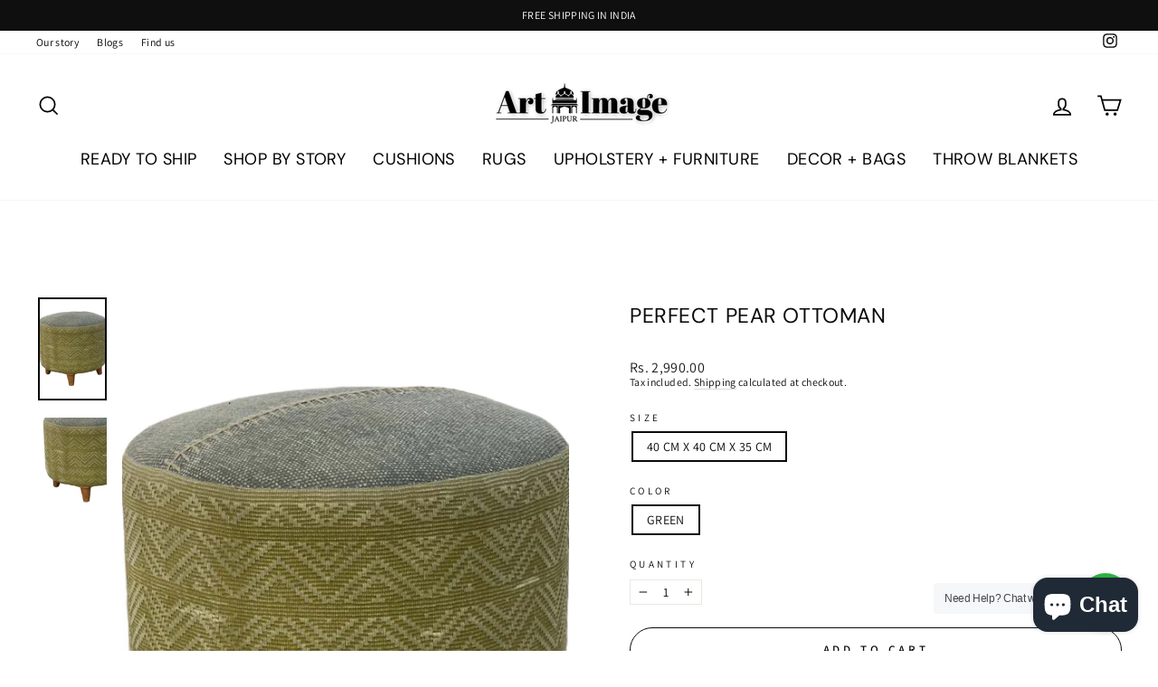

--- FILE ---
content_type: text/html; charset=utf-8
request_url: https://www.artimage.in/products/perfect-pear-ottoman
body_size: 29761
content:
<!doctype html>
<html class="no-js" lang="en" dir="ltr">
<head>



<!-- Google Tag Manager -->
<script>(function(w,d,s,l,i){w[l]=w[l]||[];w[l].push({'gtm.start':
new Date().getTime(),event:'gtm.js'});var f=d.getElementsByTagName(s)[0],
j=d.createElement(s),dl=l!='dataLayer'?'&l='+l:'';j.async=true;j.src=
'https://www.googletagmanager.com/gtm.js?id='+i+dl;f.parentNode.insertBefore(j,f);
})(window,document,'script','dataLayer','GTM-KQ6QK5PF');</script>
<!-- End Google Tag Manager -->

  <meta charset="utf-8">
  <meta http-equiv="X-UA-Compatible" content="IE=edge,chrome=1">
  <meta name="viewport" content="width=device-width,initial-scale=1">
  <meta name="theme-color" content="#111111">
  <link rel="canonical" href="https://www.artimage.in/products/perfect-pear-ottoman">
  <link rel="preconnect" href="https://cdn.shopify.com">
  <link rel="preconnect" href="https://fonts.shopifycdn.com">
  <link rel="dns-prefetch" href="https://productreviews.shopifycdn.com">
  <link rel="dns-prefetch" href="https://ajax.googleapis.com">
  <link rel="dns-prefetch" href="https://maps.googleapis.com">
  <link rel="dns-prefetch" href="https://maps.gstatic.com"><link rel="shortcut icon" href="//www.artimage.in/cdn/shop/files/2_4125a98a-cc31-4d9b-96b9-c011ecd9ac22_32x32.jpg?v=1669361320" type="image/png" /><title>PERFECT PEAR OTTOMAN
&ndash; artimagejaipur
</title>
<meta name="description" content="A small perfectly smooth upholstered ottoman made of hand woven cotton cloth with MDF wooden legs with comfort factor. Its dimensional and grassy design will complement your décor and offer it a comfortable feel.  Any part of your bedroom, living room or balcony would benefit from having an ottoman. They not only give "><meta property="og:site_name" content="artimagejaipur">
  <meta property="og:url" content="https://www.artimage.in/products/perfect-pear-ottoman">
  <meta property="og:title" content="PERFECT PEAR OTTOMAN">
  <meta property="og:type" content="product">
  <meta property="og:description" content="A small perfectly smooth upholstered ottoman made of hand woven cotton cloth with MDF wooden legs with comfort factor. Its dimensional and grassy design will complement your décor and offer it a comfortable feel.  Any part of your bedroom, living room or balcony would benefit from having an ottoman. They not only give "><meta property="og:image" content="http://www.artimage.in/cdn/shop/files/10_f69c5a06-28b6-412c-9be6-7d58507da530.jpg?v=1685706910">
    <meta property="og:image:secure_url" content="https://www.artimage.in/cdn/shop/files/10_f69c5a06-28b6-412c-9be6-7d58507da530.jpg?v=1685706910">
    <meta property="og:image:width" content="1600">
    <meta property="og:image:height" content="2400"><meta name="twitter:site" content="@">
  <meta name="twitter:card" content="summary_large_image">
  <meta name="twitter:title" content="PERFECT PEAR OTTOMAN">
  <meta name="twitter:description" content="A small perfectly smooth upholstered ottoman made of hand woven cotton cloth with MDF wooden legs with comfort factor. Its dimensional and grassy design will complement your décor and offer it a comfortable feel.  Any part of your bedroom, living room or balcony would benefit from having an ottoman. They not only give ">
<style data-shopify>@font-face {
  font-family: "DM Sans";
  font-weight: 400;
  font-style: normal;
  font-display: swap;
  src: url("//www.artimage.in/cdn/fonts/dm_sans/dmsans_n4.ec80bd4dd7e1a334c969c265873491ae56018d72.woff2") format("woff2"),
       url("//www.artimage.in/cdn/fonts/dm_sans/dmsans_n4.87bdd914d8a61247b911147ae68e754d695c58a6.woff") format("woff");
}

  @font-face {
  font-family: Assistant;
  font-weight: 400;
  font-style: normal;
  font-display: swap;
  src: url("//www.artimage.in/cdn/fonts/assistant/assistant_n4.9120912a469cad1cc292572851508ca49d12e768.woff2") format("woff2"),
       url("//www.artimage.in/cdn/fonts/assistant/assistant_n4.6e9875ce64e0fefcd3f4446b7ec9036b3ddd2985.woff") format("woff");
}


  @font-face {
  font-family: Assistant;
  font-weight: 600;
  font-style: normal;
  font-display: swap;
  src: url("//www.artimage.in/cdn/fonts/assistant/assistant_n6.b2cbcfa81550fc99b5d970d0ef582eebcbac24e0.woff2") format("woff2"),
       url("//www.artimage.in/cdn/fonts/assistant/assistant_n6.5dced1e1f897f561a8304b6ef1c533d81fd1c6e0.woff") format("woff");
}

  
  
</style><link href="//www.artimage.in/cdn/shop/t/6/assets/theme.css?v=95705204034883711111703123580" rel="stylesheet" type="text/css" media="all" />
<style data-shopify>:root {
    --typeHeaderPrimary: "DM Sans";
    --typeHeaderFallback: sans-serif;
    --typeHeaderSize: 27px;
    --typeHeaderWeight: 400;
    --typeHeaderLineHeight: 2;
    --typeHeaderSpacing: 0.025em;

    --typeBasePrimary:Assistant;
    --typeBaseFallback:sans-serif;
    --typeBaseSize: 14px;
    --typeBaseWeight: 400;
    --typeBaseSpacing: 0.025em;
    --typeBaseLineHeight: 1.2;

    --typeCollectionTitle: 35px;

    --iconWeight: 4px;
    --iconLinecaps: miter;

    
      --buttonRadius: 50px;
    

    --colorGridOverlayOpacity: 0.06;
  }

  .placeholder-content {
    background-image: linear-gradient(100deg, #ffffff 40%, #f7f7f7 63%, #ffffff 79%);
  }</style><script>
    document.documentElement.className = document.documentElement.className.replace('no-js', 'js');

    window.theme = window.theme || {};
    theme.routes = {
      home: "/",
      cart: "/cart.js",
      cartPage: "/cart",
      cartAdd: "/cart/add.js",
      cartChange: "/cart/change.js",
      search: "/search"
    };
    theme.strings = {
      soldOut: "Sold Out",
      unavailable: "Unavailable",
      inStockLabel: "In stock, ready to ship",
      stockLabel: "Low stock - [count] items left",
      willNotShipUntil: "Ready to ship [date]",
      willBeInStockAfter: "Back in stock [date]",
      waitingForStock: "Inventory on the way",
      savePrice: "Save [saved_amount]",
      cartEmpty: "Your cart is currently empty.",
      cartTermsConfirmation: "You must agree with the terms and conditions of sales to check out",
      searchCollections: "Collections:",
      searchPages: "Pages:",
      searchArticles: "Articles:"
    };
    theme.settings = {
      dynamicVariantsEnable: true,
      cartType: "drawer",
      isCustomerTemplate: false,
      moneyFormat: "Rs. {{amount}}",
      saveType: "dollar",
      productImageSize: "natural",
      productImageCover: true,
      predictiveSearch: true,
      predictiveSearchType: "product,article,page,collection",
      quickView: true,
      themeName: 'Impulse',
      themeVersion: "5.5.1"
    };
  </script>

  <script>
  const boostSDAssetFileURL = "\/\/www.artimage.in\/cdn\/shop\/t\/6\/assets\/boost_sd_assets_file_url.gif?v=750";
  window.boostSDAssetFileURL = boostSDAssetFileURL;

  if (window.boostSDAppConfig) {
    window.boostSDAppConfig.generalSettings.custom_js_asset_url = "//www.artimage.in/cdn/shop/t/6/assets/boost-sd-custom.js?v=160962118398746674481683293620";
    window.boostSDAppConfig.generalSettings.custom_css_asset_url = "//www.artimage.in/cdn/shop/t/6/assets/boost-sd-custom.css?v=72809539502277619291683293620";
  }

  
</script>

    <script>window.performance && window.performance.mark && window.performance.mark('shopify.content_for_header.start');</script><meta name="google-site-verification" content="ZofgayNvgMUWuNLTuj9Pgs2T15sLFWOQ27Km1xu0KTo">
<meta id="shopify-digital-wallet" name="shopify-digital-wallet" content="/56084103366/digital_wallets/dialog">
<link rel="alternate" type="application/json+oembed" href="https://www.artimage.in/products/perfect-pear-ottoman.oembed">
<script async="async" src="/checkouts/internal/preloads.js?locale=en-IN"></script>
<script id="shopify-features" type="application/json">{"accessToken":"22917574c5c0b3a708ba7241b1b0a248","betas":["rich-media-storefront-analytics"],"domain":"www.artimage.in","predictiveSearch":true,"shopId":56084103366,"locale":"en"}</script>
<script>var Shopify = Shopify || {};
Shopify.shop = "artimagejaipur.myshopify.com";
Shopify.locale = "en";
Shopify.currency = {"active":"INR","rate":"1.0"};
Shopify.country = "IN";
Shopify.theme = {"name":"Aayushi Final Impulse","id":128818741446,"schema_name":"Impulse","schema_version":"5.5.1","theme_store_id":null,"role":"main"};
Shopify.theme.handle = "null";
Shopify.theme.style = {"id":null,"handle":null};
Shopify.cdnHost = "www.artimage.in/cdn";
Shopify.routes = Shopify.routes || {};
Shopify.routes.root = "/";</script>
<script type="module">!function(o){(o.Shopify=o.Shopify||{}).modules=!0}(window);</script>
<script>!function(o){function n(){var o=[];function n(){o.push(Array.prototype.slice.apply(arguments))}return n.q=o,n}var t=o.Shopify=o.Shopify||{};t.loadFeatures=n(),t.autoloadFeatures=n()}(window);</script>
<script id="shop-js-analytics" type="application/json">{"pageType":"product"}</script>
<script defer="defer" async type="module" src="//www.artimage.in/cdn/shopifycloud/shop-js/modules/v2/client.init-shop-cart-sync_C5BV16lS.en.esm.js"></script>
<script defer="defer" async type="module" src="//www.artimage.in/cdn/shopifycloud/shop-js/modules/v2/chunk.common_CygWptCX.esm.js"></script>
<script type="module">
  await import("//www.artimage.in/cdn/shopifycloud/shop-js/modules/v2/client.init-shop-cart-sync_C5BV16lS.en.esm.js");
await import("//www.artimage.in/cdn/shopifycloud/shop-js/modules/v2/chunk.common_CygWptCX.esm.js");

  window.Shopify.SignInWithShop?.initShopCartSync?.({"fedCMEnabled":true,"windoidEnabled":true});

</script>
<script>(function() {
  var isLoaded = false;
  function asyncLoad() {
    if (isLoaded) return;
    isLoaded = true;
    var urls = ["https:\/\/seo.apps.avada.io\/scripttag\/avada-seo-installed.js?shop=artimagejaipur.myshopify.com","https:\/\/sr-cdn.shiprocket.in\/sr-promise\/static\/uc.js?channel_id=4\u0026sr_company_id=3022370\u0026shop=artimagejaipur.myshopify.com"];
    for (var i = 0; i < urls.length; i++) {
      var s = document.createElement('script');
      s.type = 'text/javascript';
      s.async = true;
      s.src = urls[i];
      var x = document.getElementsByTagName('script')[0];
      x.parentNode.insertBefore(s, x);
    }
  };
  if(window.attachEvent) {
    window.attachEvent('onload', asyncLoad);
  } else {
    window.addEventListener('load', asyncLoad, false);
  }
})();</script>
<script id="__st">var __st={"a":56084103366,"offset":-18000,"reqid":"835ba2f8-88d8-456f-adc7-4349cc81c54f-1768667900","pageurl":"www.artimage.in\/products\/perfect-pear-ottoman","u":"f489b6d4486b","p":"product","rtyp":"product","rid":7793983750342};</script>
<script>window.ShopifyPaypalV4VisibilityTracking = true;</script>
<script id="form-persister">!function(){'use strict';const t='contact',e='new_comment',n=[[t,t],['blogs',e],['comments',e],[t,'customer']],o='password',r='form_key',c=['recaptcha-v3-token','g-recaptcha-response','h-captcha-response',o],s=()=>{try{return window.sessionStorage}catch{return}},i='__shopify_v',u=t=>t.elements[r],a=function(){const t=[...n].map((([t,e])=>`form[action*='/${t}']:not([data-nocaptcha='true']) input[name='form_type'][value='${e}']`)).join(',');var e;return e=t,()=>e?[...document.querySelectorAll(e)].map((t=>t.form)):[]}();function m(t){const e=u(t);a().includes(t)&&(!e||!e.value)&&function(t){try{if(!s())return;!function(t){const e=s();if(!e)return;const n=u(t);if(!n)return;const o=n.value;o&&e.removeItem(o)}(t);const e=Array.from(Array(32),(()=>Math.random().toString(36)[2])).join('');!function(t,e){u(t)||t.append(Object.assign(document.createElement('input'),{type:'hidden',name:r})),t.elements[r].value=e}(t,e),function(t,e){const n=s();if(!n)return;const r=[...t.querySelectorAll(`input[type='${o}']`)].map((({name:t})=>t)),u=[...c,...r],a={};for(const[o,c]of new FormData(t).entries())u.includes(o)||(a[o]=c);n.setItem(e,JSON.stringify({[i]:1,action:t.action,data:a}))}(t,e)}catch(e){console.error('failed to persist form',e)}}(t)}const f=t=>{if('true'===t.dataset.persistBound)return;const e=function(t,e){const n=function(t){return'function'==typeof t.submit?t.submit:HTMLFormElement.prototype.submit}(t).bind(t);return function(){let t;return()=>{t||(t=!0,(()=>{try{e(),n()}catch(t){(t=>{console.error('form submit failed',t)})(t)}})(),setTimeout((()=>t=!1),250))}}()}(t,(()=>{m(t)}));!function(t,e){if('function'==typeof t.submit&&'function'==typeof e)try{t.submit=e}catch{}}(t,e),t.addEventListener('submit',(t=>{t.preventDefault(),e()})),t.dataset.persistBound='true'};!function(){function t(t){const e=(t=>{const e=t.target;return e instanceof HTMLFormElement?e:e&&e.form})(t);e&&m(e)}document.addEventListener('submit',t),document.addEventListener('DOMContentLoaded',(()=>{const e=a();for(const t of e)f(t);var n;n=document.body,new window.MutationObserver((t=>{for(const e of t)if('childList'===e.type&&e.addedNodes.length)for(const t of e.addedNodes)1===t.nodeType&&'FORM'===t.tagName&&a().includes(t)&&f(t)})).observe(n,{childList:!0,subtree:!0,attributes:!1}),document.removeEventListener('submit',t)}))}()}();</script>
<script integrity="sha256-4kQ18oKyAcykRKYeNunJcIwy7WH5gtpwJnB7kiuLZ1E=" data-source-attribution="shopify.loadfeatures" defer="defer" src="//www.artimage.in/cdn/shopifycloud/storefront/assets/storefront/load_feature-a0a9edcb.js" crossorigin="anonymous"></script>
<script data-source-attribution="shopify.dynamic_checkout.dynamic.init">var Shopify=Shopify||{};Shopify.PaymentButton=Shopify.PaymentButton||{isStorefrontPortableWallets:!0,init:function(){window.Shopify.PaymentButton.init=function(){};var t=document.createElement("script");t.src="https://www.artimage.in/cdn/shopifycloud/portable-wallets/latest/portable-wallets.en.js",t.type="module",document.head.appendChild(t)}};
</script>
<script data-source-attribution="shopify.dynamic_checkout.buyer_consent">
  function portableWalletsHideBuyerConsent(e){var t=document.getElementById("shopify-buyer-consent"),n=document.getElementById("shopify-subscription-policy-button");t&&n&&(t.classList.add("hidden"),t.setAttribute("aria-hidden","true"),n.removeEventListener("click",e))}function portableWalletsShowBuyerConsent(e){var t=document.getElementById("shopify-buyer-consent"),n=document.getElementById("shopify-subscription-policy-button");t&&n&&(t.classList.remove("hidden"),t.removeAttribute("aria-hidden"),n.addEventListener("click",e))}window.Shopify?.PaymentButton&&(window.Shopify.PaymentButton.hideBuyerConsent=portableWalletsHideBuyerConsent,window.Shopify.PaymentButton.showBuyerConsent=portableWalletsShowBuyerConsent);
</script>
<script>
  function portableWalletsCleanup(e){e&&e.src&&console.error("Failed to load portable wallets script "+e.src);var t=document.querySelectorAll("shopify-accelerated-checkout .shopify-payment-button__skeleton, shopify-accelerated-checkout-cart .wallet-cart-button__skeleton"),e=document.getElementById("shopify-buyer-consent");for(let e=0;e<t.length;e++)t[e].remove();e&&e.remove()}function portableWalletsNotLoadedAsModule(e){e instanceof ErrorEvent&&"string"==typeof e.message&&e.message.includes("import.meta")&&"string"==typeof e.filename&&e.filename.includes("portable-wallets")&&(window.removeEventListener("error",portableWalletsNotLoadedAsModule),window.Shopify.PaymentButton.failedToLoad=e,"loading"===document.readyState?document.addEventListener("DOMContentLoaded",window.Shopify.PaymentButton.init):window.Shopify.PaymentButton.init())}window.addEventListener("error",portableWalletsNotLoadedAsModule);
</script>

<script type="module" src="https://www.artimage.in/cdn/shopifycloud/portable-wallets/latest/portable-wallets.en.js" onError="portableWalletsCleanup(this)" crossorigin="anonymous"></script>
<script nomodule>
  document.addEventListener("DOMContentLoaded", portableWalletsCleanup);
</script>

<link id="shopify-accelerated-checkout-styles" rel="stylesheet" media="screen" href="https://www.artimage.in/cdn/shopifycloud/portable-wallets/latest/accelerated-checkout-backwards-compat.css" crossorigin="anonymous">
<style id="shopify-accelerated-checkout-cart">
        #shopify-buyer-consent {
  margin-top: 1em;
  display: inline-block;
  width: 100%;
}

#shopify-buyer-consent.hidden {
  display: none;
}

#shopify-subscription-policy-button {
  background: none;
  border: none;
  padding: 0;
  text-decoration: underline;
  font-size: inherit;
  cursor: pointer;
}

#shopify-subscription-policy-button::before {
  box-shadow: none;
}

      </style>

<script>window.performance && window.performance.mark && window.performance.mark('shopify.content_for_header.end');</script>

  <script src="//www.artimage.in/cdn/shop/t/6/assets/vendor-scripts-v11.js" defer="defer"></script><script src="//www.artimage.in/cdn/shop/t/6/assets/theme.js?v=73919090392639134601665472415" defer="defer"></script>



<script src="https://cdn.shopify.com/extensions/7bc9bb47-adfa-4267-963e-cadee5096caf/inbox-1252/assets/inbox-chat-loader.js" type="text/javascript" defer="defer"></script>
<link href="https://monorail-edge.shopifysvc.com" rel="dns-prefetch">
<script>(function(){if ("sendBeacon" in navigator && "performance" in window) {try {var session_token_from_headers = performance.getEntriesByType('navigation')[0].serverTiming.find(x => x.name == '_s').description;} catch {var session_token_from_headers = undefined;}var session_cookie_matches = document.cookie.match(/_shopify_s=([^;]*)/);var session_token_from_cookie = session_cookie_matches && session_cookie_matches.length === 2 ? session_cookie_matches[1] : "";var session_token = session_token_from_headers || session_token_from_cookie || "";function handle_abandonment_event(e) {var entries = performance.getEntries().filter(function(entry) {return /monorail-edge.shopifysvc.com/.test(entry.name);});if (!window.abandonment_tracked && entries.length === 0) {window.abandonment_tracked = true;var currentMs = Date.now();var navigation_start = performance.timing.navigationStart;var payload = {shop_id: 56084103366,url: window.location.href,navigation_start,duration: currentMs - navigation_start,session_token,page_type: "product"};window.navigator.sendBeacon("https://monorail-edge.shopifysvc.com/v1/produce", JSON.stringify({schema_id: "online_store_buyer_site_abandonment/1.1",payload: payload,metadata: {event_created_at_ms: currentMs,event_sent_at_ms: currentMs}}));}}window.addEventListener('pagehide', handle_abandonment_event);}}());</script>
<script id="web-pixels-manager-setup">(function e(e,d,r,n,o){if(void 0===o&&(o={}),!Boolean(null===(a=null===(i=window.Shopify)||void 0===i?void 0:i.analytics)||void 0===a?void 0:a.replayQueue)){var i,a;window.Shopify=window.Shopify||{};var t=window.Shopify;t.analytics=t.analytics||{};var s=t.analytics;s.replayQueue=[],s.publish=function(e,d,r){return s.replayQueue.push([e,d,r]),!0};try{self.performance.mark("wpm:start")}catch(e){}var l=function(){var e={modern:/Edge?\/(1{2}[4-9]|1[2-9]\d|[2-9]\d{2}|\d{4,})\.\d+(\.\d+|)|Firefox\/(1{2}[4-9]|1[2-9]\d|[2-9]\d{2}|\d{4,})\.\d+(\.\d+|)|Chrom(ium|e)\/(9{2}|\d{3,})\.\d+(\.\d+|)|(Maci|X1{2}).+ Version\/(15\.\d+|(1[6-9]|[2-9]\d|\d{3,})\.\d+)([,.]\d+|)( \(\w+\)|)( Mobile\/\w+|) Safari\/|Chrome.+OPR\/(9{2}|\d{3,})\.\d+\.\d+|(CPU[ +]OS|iPhone[ +]OS|CPU[ +]iPhone|CPU IPhone OS|CPU iPad OS)[ +]+(15[._]\d+|(1[6-9]|[2-9]\d|\d{3,})[._]\d+)([._]\d+|)|Android:?[ /-](13[3-9]|1[4-9]\d|[2-9]\d{2}|\d{4,})(\.\d+|)(\.\d+|)|Android.+Firefox\/(13[5-9]|1[4-9]\d|[2-9]\d{2}|\d{4,})\.\d+(\.\d+|)|Android.+Chrom(ium|e)\/(13[3-9]|1[4-9]\d|[2-9]\d{2}|\d{4,})\.\d+(\.\d+|)|SamsungBrowser\/([2-9]\d|\d{3,})\.\d+/,legacy:/Edge?\/(1[6-9]|[2-9]\d|\d{3,})\.\d+(\.\d+|)|Firefox\/(5[4-9]|[6-9]\d|\d{3,})\.\d+(\.\d+|)|Chrom(ium|e)\/(5[1-9]|[6-9]\d|\d{3,})\.\d+(\.\d+|)([\d.]+$|.*Safari\/(?![\d.]+ Edge\/[\d.]+$))|(Maci|X1{2}).+ Version\/(10\.\d+|(1[1-9]|[2-9]\d|\d{3,})\.\d+)([,.]\d+|)( \(\w+\)|)( Mobile\/\w+|) Safari\/|Chrome.+OPR\/(3[89]|[4-9]\d|\d{3,})\.\d+\.\d+|(CPU[ +]OS|iPhone[ +]OS|CPU[ +]iPhone|CPU IPhone OS|CPU iPad OS)[ +]+(10[._]\d+|(1[1-9]|[2-9]\d|\d{3,})[._]\d+)([._]\d+|)|Android:?[ /-](13[3-9]|1[4-9]\d|[2-9]\d{2}|\d{4,})(\.\d+|)(\.\d+|)|Mobile Safari.+OPR\/([89]\d|\d{3,})\.\d+\.\d+|Android.+Firefox\/(13[5-9]|1[4-9]\d|[2-9]\d{2}|\d{4,})\.\d+(\.\d+|)|Android.+Chrom(ium|e)\/(13[3-9]|1[4-9]\d|[2-9]\d{2}|\d{4,})\.\d+(\.\d+|)|Android.+(UC? ?Browser|UCWEB|U3)[ /]?(15\.([5-9]|\d{2,})|(1[6-9]|[2-9]\d|\d{3,})\.\d+)\.\d+|SamsungBrowser\/(5\.\d+|([6-9]|\d{2,})\.\d+)|Android.+MQ{2}Browser\/(14(\.(9|\d{2,})|)|(1[5-9]|[2-9]\d|\d{3,})(\.\d+|))(\.\d+|)|K[Aa][Ii]OS\/(3\.\d+|([4-9]|\d{2,})\.\d+)(\.\d+|)/},d=e.modern,r=e.legacy,n=navigator.userAgent;return n.match(d)?"modern":n.match(r)?"legacy":"unknown"}(),u="modern"===l?"modern":"legacy",c=(null!=n?n:{modern:"",legacy:""})[u],f=function(e){return[e.baseUrl,"/wpm","/b",e.hashVersion,"modern"===e.buildTarget?"m":"l",".js"].join("")}({baseUrl:d,hashVersion:r,buildTarget:u}),m=function(e){var d=e.version,r=e.bundleTarget,n=e.surface,o=e.pageUrl,i=e.monorailEndpoint;return{emit:function(e){var a=e.status,t=e.errorMsg,s=(new Date).getTime(),l=JSON.stringify({metadata:{event_sent_at_ms:s},events:[{schema_id:"web_pixels_manager_load/3.1",payload:{version:d,bundle_target:r,page_url:o,status:a,surface:n,error_msg:t},metadata:{event_created_at_ms:s}}]});if(!i)return console&&console.warn&&console.warn("[Web Pixels Manager] No Monorail endpoint provided, skipping logging."),!1;try{return self.navigator.sendBeacon.bind(self.navigator)(i,l)}catch(e){}var u=new XMLHttpRequest;try{return u.open("POST",i,!0),u.setRequestHeader("Content-Type","text/plain"),u.send(l),!0}catch(e){return console&&console.warn&&console.warn("[Web Pixels Manager] Got an unhandled error while logging to Monorail."),!1}}}}({version:r,bundleTarget:l,surface:e.surface,pageUrl:self.location.href,monorailEndpoint:e.monorailEndpoint});try{o.browserTarget=l,function(e){var d=e.src,r=e.async,n=void 0===r||r,o=e.onload,i=e.onerror,a=e.sri,t=e.scriptDataAttributes,s=void 0===t?{}:t,l=document.createElement("script"),u=document.querySelector("head"),c=document.querySelector("body");if(l.async=n,l.src=d,a&&(l.integrity=a,l.crossOrigin="anonymous"),s)for(var f in s)if(Object.prototype.hasOwnProperty.call(s,f))try{l.dataset[f]=s[f]}catch(e){}if(o&&l.addEventListener("load",o),i&&l.addEventListener("error",i),u)u.appendChild(l);else{if(!c)throw new Error("Did not find a head or body element to append the script");c.appendChild(l)}}({src:f,async:!0,onload:function(){if(!function(){var e,d;return Boolean(null===(d=null===(e=window.Shopify)||void 0===e?void 0:e.analytics)||void 0===d?void 0:d.initialized)}()){var d=window.webPixelsManager.init(e)||void 0;if(d){var r=window.Shopify.analytics;r.replayQueue.forEach((function(e){var r=e[0],n=e[1],o=e[2];d.publishCustomEvent(r,n,o)})),r.replayQueue=[],r.publish=d.publishCustomEvent,r.visitor=d.visitor,r.initialized=!0}}},onerror:function(){return m.emit({status:"failed",errorMsg:"".concat(f," has failed to load")})},sri:function(e){var d=/^sha384-[A-Za-z0-9+/=]+$/;return"string"==typeof e&&d.test(e)}(c)?c:"",scriptDataAttributes:o}),m.emit({status:"loading"})}catch(e){m.emit({status:"failed",errorMsg:(null==e?void 0:e.message)||"Unknown error"})}}})({shopId: 56084103366,storefrontBaseUrl: "https://www.artimage.in",extensionsBaseUrl: "https://extensions.shopifycdn.com/cdn/shopifycloud/web-pixels-manager",monorailEndpoint: "https://monorail-edge.shopifysvc.com/unstable/produce_batch",surface: "storefront-renderer",enabledBetaFlags: ["2dca8a86"],webPixelsConfigList: [{"id":"401506502","configuration":"{\"config\":\"{\\\"pixel_id\\\":\\\"G-6M1M9XHLXZ\\\",\\\"target_country\\\":\\\"IN\\\",\\\"gtag_events\\\":[{\\\"type\\\":\\\"begin_checkout\\\",\\\"action_label\\\":\\\"G-6M1M9XHLXZ\\\"},{\\\"type\\\":\\\"search\\\",\\\"action_label\\\":\\\"G-6M1M9XHLXZ\\\"},{\\\"type\\\":\\\"view_item\\\",\\\"action_label\\\":[\\\"G-6M1M9XHLXZ\\\",\\\"MC-LSCSBWM2YN\\\"]},{\\\"type\\\":\\\"purchase\\\",\\\"action_label\\\":[\\\"G-6M1M9XHLXZ\\\",\\\"MC-LSCSBWM2YN\\\"]},{\\\"type\\\":\\\"page_view\\\",\\\"action_label\\\":[\\\"G-6M1M9XHLXZ\\\",\\\"MC-LSCSBWM2YN\\\"]},{\\\"type\\\":\\\"add_payment_info\\\",\\\"action_label\\\":\\\"G-6M1M9XHLXZ\\\"},{\\\"type\\\":\\\"add_to_cart\\\",\\\"action_label\\\":\\\"G-6M1M9XHLXZ\\\"}],\\\"enable_monitoring_mode\\\":false}\"}","eventPayloadVersion":"v1","runtimeContext":"OPEN","scriptVersion":"b2a88bafab3e21179ed38636efcd8a93","type":"APP","apiClientId":1780363,"privacyPurposes":[],"dataSharingAdjustments":{"protectedCustomerApprovalScopes":["read_customer_address","read_customer_email","read_customer_name","read_customer_personal_data","read_customer_phone"]}},{"id":"shopify-app-pixel","configuration":"{}","eventPayloadVersion":"v1","runtimeContext":"STRICT","scriptVersion":"0450","apiClientId":"shopify-pixel","type":"APP","privacyPurposes":["ANALYTICS","MARKETING"]},{"id":"shopify-custom-pixel","eventPayloadVersion":"v1","runtimeContext":"LAX","scriptVersion":"0450","apiClientId":"shopify-pixel","type":"CUSTOM","privacyPurposes":["ANALYTICS","MARKETING"]}],isMerchantRequest: false,initData: {"shop":{"name":"artimagejaipur","paymentSettings":{"currencyCode":"INR"},"myshopifyDomain":"artimagejaipur.myshopify.com","countryCode":"IN","storefrontUrl":"https:\/\/www.artimage.in"},"customer":null,"cart":null,"checkout":null,"productVariants":[{"price":{"amount":2990.0,"currencyCode":"INR"},"product":{"title":"PERFECT PEAR OTTOMAN","vendor":"ART IMAGE JAIPUR","id":"7793983750342","untranslatedTitle":"PERFECT PEAR OTTOMAN","url":"\/products\/perfect-pear-ottoman","type":"WOVEN OTTOMAN"},"id":"42707932577990","image":{"src":"\/\/www.artimage.in\/cdn\/shop\/files\/10_f69c5a06-28b6-412c-9be6-7d58507da530.jpg?v=1685706910"},"sku":"AIOT-010","title":"40 CM X 40 CM X 35 CM \/ GREEN","untranslatedTitle":"40 CM X 40 CM X 35 CM \/ GREEN"}],"purchasingCompany":null},},"https://www.artimage.in/cdn","fcfee988w5aeb613cpc8e4bc33m6693e112",{"modern":"","legacy":""},{"shopId":"56084103366","storefrontBaseUrl":"https:\/\/www.artimage.in","extensionBaseUrl":"https:\/\/extensions.shopifycdn.com\/cdn\/shopifycloud\/web-pixels-manager","surface":"storefront-renderer","enabledBetaFlags":"[\"2dca8a86\"]","isMerchantRequest":"false","hashVersion":"fcfee988w5aeb613cpc8e4bc33m6693e112","publish":"custom","events":"[[\"page_viewed\",{}],[\"product_viewed\",{\"productVariant\":{\"price\":{\"amount\":2990.0,\"currencyCode\":\"INR\"},\"product\":{\"title\":\"PERFECT PEAR OTTOMAN\",\"vendor\":\"ART IMAGE JAIPUR\",\"id\":\"7793983750342\",\"untranslatedTitle\":\"PERFECT PEAR OTTOMAN\",\"url\":\"\/products\/perfect-pear-ottoman\",\"type\":\"WOVEN OTTOMAN\"},\"id\":\"42707932577990\",\"image\":{\"src\":\"\/\/www.artimage.in\/cdn\/shop\/files\/10_f69c5a06-28b6-412c-9be6-7d58507da530.jpg?v=1685706910\"},\"sku\":\"AIOT-010\",\"title\":\"40 CM X 40 CM X 35 CM \/ GREEN\",\"untranslatedTitle\":\"40 CM X 40 CM X 35 CM \/ GREEN\"}}]]"});</script><script>
  window.ShopifyAnalytics = window.ShopifyAnalytics || {};
  window.ShopifyAnalytics.meta = window.ShopifyAnalytics.meta || {};
  window.ShopifyAnalytics.meta.currency = 'INR';
  var meta = {"product":{"id":7793983750342,"gid":"gid:\/\/shopify\/Product\/7793983750342","vendor":"ART IMAGE JAIPUR","type":"WOVEN OTTOMAN","handle":"perfect-pear-ottoman","variants":[{"id":42707932577990,"price":299000,"name":"PERFECT PEAR OTTOMAN - 40 CM X 40 CM X 35 CM \/ GREEN","public_title":"40 CM X 40 CM X 35 CM \/ GREEN","sku":"AIOT-010"}],"remote":false},"page":{"pageType":"product","resourceType":"product","resourceId":7793983750342,"requestId":"835ba2f8-88d8-456f-adc7-4349cc81c54f-1768667900"}};
  for (var attr in meta) {
    window.ShopifyAnalytics.meta[attr] = meta[attr];
  }
</script>
<script class="analytics">
  (function () {
    var customDocumentWrite = function(content) {
      var jquery = null;

      if (window.jQuery) {
        jquery = window.jQuery;
      } else if (window.Checkout && window.Checkout.$) {
        jquery = window.Checkout.$;
      }

      if (jquery) {
        jquery('body').append(content);
      }
    };

    var hasLoggedConversion = function(token) {
      if (token) {
        return document.cookie.indexOf('loggedConversion=' + token) !== -1;
      }
      return false;
    }

    var setCookieIfConversion = function(token) {
      if (token) {
        var twoMonthsFromNow = new Date(Date.now());
        twoMonthsFromNow.setMonth(twoMonthsFromNow.getMonth() + 2);

        document.cookie = 'loggedConversion=' + token + '; expires=' + twoMonthsFromNow;
      }
    }

    var trekkie = window.ShopifyAnalytics.lib = window.trekkie = window.trekkie || [];
    if (trekkie.integrations) {
      return;
    }
    trekkie.methods = [
      'identify',
      'page',
      'ready',
      'track',
      'trackForm',
      'trackLink'
    ];
    trekkie.factory = function(method) {
      return function() {
        var args = Array.prototype.slice.call(arguments);
        args.unshift(method);
        trekkie.push(args);
        return trekkie;
      };
    };
    for (var i = 0; i < trekkie.methods.length; i++) {
      var key = trekkie.methods[i];
      trekkie[key] = trekkie.factory(key);
    }
    trekkie.load = function(config) {
      trekkie.config = config || {};
      trekkie.config.initialDocumentCookie = document.cookie;
      var first = document.getElementsByTagName('script')[0];
      var script = document.createElement('script');
      script.type = 'text/javascript';
      script.onerror = function(e) {
        var scriptFallback = document.createElement('script');
        scriptFallback.type = 'text/javascript';
        scriptFallback.onerror = function(error) {
                var Monorail = {
      produce: function produce(monorailDomain, schemaId, payload) {
        var currentMs = new Date().getTime();
        var event = {
          schema_id: schemaId,
          payload: payload,
          metadata: {
            event_created_at_ms: currentMs,
            event_sent_at_ms: currentMs
          }
        };
        return Monorail.sendRequest("https://" + monorailDomain + "/v1/produce", JSON.stringify(event));
      },
      sendRequest: function sendRequest(endpointUrl, payload) {
        // Try the sendBeacon API
        if (window && window.navigator && typeof window.navigator.sendBeacon === 'function' && typeof window.Blob === 'function' && !Monorail.isIos12()) {
          var blobData = new window.Blob([payload], {
            type: 'text/plain'
          });

          if (window.navigator.sendBeacon(endpointUrl, blobData)) {
            return true;
          } // sendBeacon was not successful

        } // XHR beacon

        var xhr = new XMLHttpRequest();

        try {
          xhr.open('POST', endpointUrl);
          xhr.setRequestHeader('Content-Type', 'text/plain');
          xhr.send(payload);
        } catch (e) {
          console.log(e);
        }

        return false;
      },
      isIos12: function isIos12() {
        return window.navigator.userAgent.lastIndexOf('iPhone; CPU iPhone OS 12_') !== -1 || window.navigator.userAgent.lastIndexOf('iPad; CPU OS 12_') !== -1;
      }
    };
    Monorail.produce('monorail-edge.shopifysvc.com',
      'trekkie_storefront_load_errors/1.1',
      {shop_id: 56084103366,
      theme_id: 128818741446,
      app_name: "storefront",
      context_url: window.location.href,
      source_url: "//www.artimage.in/cdn/s/trekkie.storefront.cd680fe47e6c39ca5d5df5f0a32d569bc48c0f27.min.js"});

        };
        scriptFallback.async = true;
        scriptFallback.src = '//www.artimage.in/cdn/s/trekkie.storefront.cd680fe47e6c39ca5d5df5f0a32d569bc48c0f27.min.js';
        first.parentNode.insertBefore(scriptFallback, first);
      };
      script.async = true;
      script.src = '//www.artimage.in/cdn/s/trekkie.storefront.cd680fe47e6c39ca5d5df5f0a32d569bc48c0f27.min.js';
      first.parentNode.insertBefore(script, first);
    };
    trekkie.load(
      {"Trekkie":{"appName":"storefront","development":false,"defaultAttributes":{"shopId":56084103366,"isMerchantRequest":null,"themeId":128818741446,"themeCityHash":"13408063726976381964","contentLanguage":"en","currency":"INR","eventMetadataId":"b248d137-d22a-41b6-ad15-9593d8b6c824"},"isServerSideCookieWritingEnabled":true,"monorailRegion":"shop_domain","enabledBetaFlags":["65f19447"]},"Session Attribution":{},"S2S":{"facebookCapiEnabled":false,"source":"trekkie-storefront-renderer","apiClientId":580111}}
    );

    var loaded = false;
    trekkie.ready(function() {
      if (loaded) return;
      loaded = true;

      window.ShopifyAnalytics.lib = window.trekkie;

      var originalDocumentWrite = document.write;
      document.write = customDocumentWrite;
      try { window.ShopifyAnalytics.merchantGoogleAnalytics.call(this); } catch(error) {};
      document.write = originalDocumentWrite;

      window.ShopifyAnalytics.lib.page(null,{"pageType":"product","resourceType":"product","resourceId":7793983750342,"requestId":"835ba2f8-88d8-456f-adc7-4349cc81c54f-1768667900","shopifyEmitted":true});

      var match = window.location.pathname.match(/checkouts\/(.+)\/(thank_you|post_purchase)/)
      var token = match? match[1]: undefined;
      if (!hasLoggedConversion(token)) {
        setCookieIfConversion(token);
        window.ShopifyAnalytics.lib.track("Viewed Product",{"currency":"INR","variantId":42707932577990,"productId":7793983750342,"productGid":"gid:\/\/shopify\/Product\/7793983750342","name":"PERFECT PEAR OTTOMAN - 40 CM X 40 CM X 35 CM \/ GREEN","price":"2990.00","sku":"AIOT-010","brand":"ART IMAGE JAIPUR","variant":"40 CM X 40 CM X 35 CM \/ GREEN","category":"WOVEN OTTOMAN","nonInteraction":true,"remote":false},undefined,undefined,{"shopifyEmitted":true});
      window.ShopifyAnalytics.lib.track("monorail:\/\/trekkie_storefront_viewed_product\/1.1",{"currency":"INR","variantId":42707932577990,"productId":7793983750342,"productGid":"gid:\/\/shopify\/Product\/7793983750342","name":"PERFECT PEAR OTTOMAN - 40 CM X 40 CM X 35 CM \/ GREEN","price":"2990.00","sku":"AIOT-010","brand":"ART IMAGE JAIPUR","variant":"40 CM X 40 CM X 35 CM \/ GREEN","category":"WOVEN OTTOMAN","nonInteraction":true,"remote":false,"referer":"https:\/\/www.artimage.in\/products\/perfect-pear-ottoman"});
      }
    });


        var eventsListenerScript = document.createElement('script');
        eventsListenerScript.async = true;
        eventsListenerScript.src = "//www.artimage.in/cdn/shopifycloud/storefront/assets/shop_events_listener-3da45d37.js";
        document.getElementsByTagName('head')[0].appendChild(eventsListenerScript);

})();</script>
  <script>
  if (!window.ga || (window.ga && typeof window.ga !== 'function')) {
    window.ga = function ga() {
      (window.ga.q = window.ga.q || []).push(arguments);
      if (window.Shopify && window.Shopify.analytics && typeof window.Shopify.analytics.publish === 'function') {
        window.Shopify.analytics.publish("ga_stub_called", {}, {sendTo: "google_osp_migration"});
      }
      console.error("Shopify's Google Analytics stub called with:", Array.from(arguments), "\nSee https://help.shopify.com/manual/promoting-marketing/pixels/pixel-migration#google for more information.");
    };
    if (window.Shopify && window.Shopify.analytics && typeof window.Shopify.analytics.publish === 'function') {
      window.Shopify.analytics.publish("ga_stub_initialized", {}, {sendTo: "google_osp_migration"});
    }
  }
</script>
<script
  defer
  src="https://www.artimage.in/cdn/shopifycloud/perf-kit/shopify-perf-kit-3.0.4.min.js"
  data-application="storefront-renderer"
  data-shop-id="56084103366"
  data-render-region="gcp-us-central1"
  data-page-type="product"
  data-theme-instance-id="128818741446"
  data-theme-name="Impulse"
  data-theme-version="5.5.1"
  data-monorail-region="shop_domain"
  data-resource-timing-sampling-rate="10"
  data-shs="true"
  data-shs-beacon="true"
  data-shs-export-with-fetch="true"
  data-shs-logs-sample-rate="1"
  data-shs-beacon-endpoint="https://www.artimage.in/api/collect"
></script>
</head>

<body class="template-product" data-center-text="true" data-button_style="round" data-type_header_capitalize="true" data-type_headers_align_text="true" data-type_product_capitalize="true" data-swatch_style="round" >
<!-- Google Tag Manager (noscript) -->
<noscript><iframe src="https://www.googletagmanager.com/ns.html?id=GTM-KQ6QK5PF"
height="0" width="0" style="display:none;visibility:hidden"></iframe></noscript>
<!-- End Google Tag Manager (noscript) -->
  <a class="in-page-link visually-hidden skip-link" href="#MainContent">Skip to content</a>

  <div id="PageContainer" class="page-container">
    <div class="transition-body"><div id="shopify-section-header" class="shopify-section">

<div id="NavDrawer" class="drawer drawer--left">
  <div class="drawer__contents">
    <div class="drawer__fixed-header">
      <div class="drawer__header appear-animation appear-delay-1">
        <div class="h2 drawer__title"></div>
        <div class="drawer__close">
          <button type="button" class="drawer__close-button js-drawer-close">
            <svg aria-hidden="true" focusable="false" role="presentation" class="icon icon-close" viewBox="0 0 64 64"><path d="M19 17.61l27.12 27.13m0-27.12L19 44.74"/></svg>
            <span class="icon__fallback-text">Close menu</span>
          </button>
        </div>
      </div>
    </div>
    <div class="drawer__scrollable">
      <ul class="mobile-nav mobile-nav--heading-style" role="navigation" aria-label="Primary"><li class="mobile-nav__item appear-animation appear-delay-2"><div class="mobile-nav__has-sublist"><a href="/collections/ready-to-ship-2"
                    class="mobile-nav__link mobile-nav__link--top-level"
                    id="Label-collections-ready-to-ship-21"
                    >
                    Ready to ship
                  </a>
                  <div class="mobile-nav__toggle">
                    <button type="button"
                      aria-controls="Linklist-collections-ready-to-ship-21"
                      aria-labelledby="Label-collections-ready-to-ship-21"
                      class="collapsible-trigger collapsible--auto-height"><span class="collapsible-trigger__icon collapsible-trigger__icon--open" role="presentation">
  <svg aria-hidden="true" focusable="false" role="presentation" class="icon icon--wide icon-chevron-down" viewBox="0 0 28 16"><path d="M1.57 1.59l12.76 12.77L27.1 1.59" stroke-width="2" stroke="#000" fill="none" fill-rule="evenodd"/></svg>
</span>
</button>
                  </div></div><div id="Linklist-collections-ready-to-ship-21"
                class="mobile-nav__sublist collapsible-content collapsible-content--all"
                >
                <div class="collapsible-content__inner">
                  <ul class="mobile-nav__sublist"><li class="mobile-nav__item">
                        <div class="mobile-nav__child-item"><a href="/collections/ready-to-ship-2"
                              class="mobile-nav__link"
                              id="Sublabel-collections-ready-to-ship-21"
                              >
                              SHOP ALL
                            </a></div></li><li class="mobile-nav__item">
                        <div class="mobile-nav__child-item"><a href="/collections/shop-by-category-2"
                              class="mobile-nav__link"
                              id="Sublabel-collections-shop-by-category-22"
                              >
                              SHOP BY CATEGORY
                            </a><button type="button"
                              aria-controls="Sublinklist-collections-ready-to-ship-21-collections-shop-by-category-22"
                              aria-labelledby="Sublabel-collections-shop-by-category-22"
                              class="collapsible-trigger"><span class="collapsible-trigger__icon collapsible-trigger__icon--circle collapsible-trigger__icon--open" role="presentation">
  <svg aria-hidden="true" focusable="false" role="presentation" class="icon icon--wide icon-chevron-down" viewBox="0 0 28 16"><path d="M1.57 1.59l12.76 12.77L27.1 1.59" stroke-width="2" stroke="#000" fill="none" fill-rule="evenodd"/></svg>
</span>
</button></div><div
                            id="Sublinklist-collections-ready-to-ship-21-collections-shop-by-category-22"
                            aria-labelledby="Sublabel-collections-shop-by-category-22"
                            class="mobile-nav__sublist collapsible-content collapsible-content--all"
                            >
                            <div class="collapsible-content__inner">
                              <ul class="mobile-nav__grandchildlist"><li class="mobile-nav__item">
                                    <a href="/collections/ready-to-ship" class="mobile-nav__link">
                                       Cushions
                                    </a>
                                  </li><li class="mobile-nav__item">
                                    <a href="/collections/ready-to-ship-1" class="mobile-nav__link">
                                       Rugs
                                    </a>
                                  </li><li class="mobile-nav__item">
                                    <a href="/collections/table-trunks" class="mobile-nav__link">
                                      Table & Trunks
                                    </a>
                                  </li></ul>
                            </div>
                          </div></li></ul>
                </div>
              </div></li><li class="mobile-nav__item appear-animation appear-delay-3"><a href="/collections/shop-the-look" class="mobile-nav__link mobile-nav__link--top-level">Shop by story</a></li><li class="mobile-nav__item appear-animation appear-delay-4"><div class="mobile-nav__has-sublist"><a href="/collections/all-cushions"
                    class="mobile-nav__link mobile-nav__link--top-level"
                    id="Label-collections-all-cushions3"
                    >
                    Cushions
                  </a>
                  <div class="mobile-nav__toggle">
                    <button type="button"
                      aria-controls="Linklist-collections-all-cushions3"
                      aria-labelledby="Label-collections-all-cushions3"
                      class="collapsible-trigger collapsible--auto-height"><span class="collapsible-trigger__icon collapsible-trigger__icon--open" role="presentation">
  <svg aria-hidden="true" focusable="false" role="presentation" class="icon icon--wide icon-chevron-down" viewBox="0 0 28 16"><path d="M1.57 1.59l12.76 12.77L27.1 1.59" stroke-width="2" stroke="#000" fill="none" fill-rule="evenodd"/></svg>
</span>
</button>
                  </div></div><div id="Linklist-collections-all-cushions3"
                class="mobile-nav__sublist collapsible-content collapsible-content--all"
                >
                <div class="collapsible-content__inner">
                  <ul class="mobile-nav__sublist"><li class="mobile-nav__item">
                        <div class="mobile-nav__child-item"><a href="/collections/all-cushions"
                              class="mobile-nav__link"
                              id="Sublabel-collections-all-cushions1"
                              >
                              Shop all 
                            </a></div></li><li class="mobile-nav__item">
                        <div class="mobile-nav__child-item"><a href="/collections/shop-by-category"
                              class="mobile-nav__link"
                              id="Sublabel-collections-shop-by-category2"
                              >
                              Shop by style
                            </a><button type="button"
                              aria-controls="Sublinklist-collections-all-cushions3-collections-shop-by-category2"
                              aria-labelledby="Sublabel-collections-shop-by-category2"
                              class="collapsible-trigger"><span class="collapsible-trigger__icon collapsible-trigger__icon--circle collapsible-trigger__icon--open" role="presentation">
  <svg aria-hidden="true" focusable="false" role="presentation" class="icon icon--wide icon-chevron-down" viewBox="0 0 28 16"><path d="M1.57 1.59l12.76 12.77L27.1 1.59" stroke-width="2" stroke="#000" fill="none" fill-rule="evenodd"/></svg>
</span>
</button></div><div
                            id="Sublinklist-collections-all-cushions3-collections-shop-by-category2"
                            aria-labelledby="Sublabel-collections-shop-by-category2"
                            class="mobile-nav__sublist collapsible-content collapsible-content--all"
                            >
                            <div class="collapsible-content__inner">
                              <ul class="mobile-nav__grandchildlist"><li class="mobile-nav__item">
                                    <a href="/collections/hand-block-cushion" class="mobile-nav__link">
                                      Pretty & Printed
                                    </a>
                                  </li><li class="mobile-nav__item">
                                    <a href="/collections/solids-cushions" class="mobile-nav__link">
                                      Minimal & Basics
                                    </a>
                                  </li><li class="mobile-nav__item">
                                    <a href="/collections/embroidered-cushion" class="mobile-nav__link">
                                      Cozy & comfy
                                    </a>
                                  </li></ul>
                            </div>
                          </div></li></ul>
                </div>
              </div></li><li class="mobile-nav__item appear-animation appear-delay-5"><div class="mobile-nav__has-sublist"><a href="/collections/shop-all-rugs-1"
                    class="mobile-nav__link mobile-nav__link--top-level"
                    id="Label-collections-shop-all-rugs-14"
                    >
                    Rugs 
                  </a>
                  <div class="mobile-nav__toggle">
                    <button type="button"
                      aria-controls="Linklist-collections-shop-all-rugs-14"
                      aria-labelledby="Label-collections-shop-all-rugs-14"
                      class="collapsible-trigger collapsible--auto-height"><span class="collapsible-trigger__icon collapsible-trigger__icon--open" role="presentation">
  <svg aria-hidden="true" focusable="false" role="presentation" class="icon icon--wide icon-chevron-down" viewBox="0 0 28 16"><path d="M1.57 1.59l12.76 12.77L27.1 1.59" stroke-width="2" stroke="#000" fill="none" fill-rule="evenodd"/></svg>
</span>
</button>
                  </div></div><div id="Linklist-collections-shop-all-rugs-14"
                class="mobile-nav__sublist collapsible-content collapsible-content--all"
                >
                <div class="collapsible-content__inner">
                  <ul class="mobile-nav__sublist"><li class="mobile-nav__item">
                        <div class="mobile-nav__child-item"><a href="/collections/shop-all-rugs-1"
                              class="mobile-nav__link"
                              id="Sublabel-collections-shop-all-rugs-11"
                              >
                              SHOP ALL RUGS
                            </a></div></li><li class="mobile-nav__item">
                        <div class="mobile-nav__child-item"><a href="/collections/accent-rugs-1"
                              class="mobile-nav__link"
                              id="Sublabel-collections-accent-rugs-12"
                              >
                              Accent rugs
                            </a><button type="button"
                              aria-controls="Sublinklist-collections-shop-all-rugs-14-collections-accent-rugs-12"
                              aria-labelledby="Sublabel-collections-accent-rugs-12"
                              class="collapsible-trigger"><span class="collapsible-trigger__icon collapsible-trigger__icon--circle collapsible-trigger__icon--open" role="presentation">
  <svg aria-hidden="true" focusable="false" role="presentation" class="icon icon--wide icon-chevron-down" viewBox="0 0 28 16"><path d="M1.57 1.59l12.76 12.77L27.1 1.59" stroke-width="2" stroke="#000" fill="none" fill-rule="evenodd"/></svg>
</span>
</button></div><div
                            id="Sublinklist-collections-shop-all-rugs-14-collections-accent-rugs-12"
                            aria-labelledby="Sublabel-collections-accent-rugs-12"
                            class="mobile-nav__sublist collapsible-content collapsible-content--all"
                            >
                            <div class="collapsible-content__inner">
                              <ul class="mobile-nav__grandchildlist"><li class="mobile-nav__item">
                                    <a href="/collections/printed-rugs-1" class="mobile-nav__link">
                                      Printed Rugs
                                    </a>
                                  </li><li class="mobile-nav__item">
                                    <a href="/collections/solid-rugs" class="mobile-nav__link">
                                      Solids Rugs
                                    </a>
                                  </li><li class="mobile-nav__item">
                                    <a href="/collections/embroidered-rugs" class="mobile-nav__link">
                                      Tufted rugs
                                    </a>
                                  </li></ul>
                            </div>
                          </div></li><li class="mobile-nav__item">
                        <div class="mobile-nav__child-item"><a href="/collections/jute-and-plant-based-rugs-1"
                              class="mobile-nav__link"
                              id="Sublabel-collections-jute-and-plant-based-rugs-13"
                              >
                              Jute &amp; plant based rugs
                            </a><button type="button"
                              aria-controls="Sublinklist-collections-shop-all-rugs-14-collections-jute-and-plant-based-rugs-13"
                              aria-labelledby="Sublabel-collections-jute-and-plant-based-rugs-13"
                              class="collapsible-trigger"><span class="collapsible-trigger__icon collapsible-trigger__icon--circle collapsible-trigger__icon--open" role="presentation">
  <svg aria-hidden="true" focusable="false" role="presentation" class="icon icon--wide icon-chevron-down" viewBox="0 0 28 16"><path d="M1.57 1.59l12.76 12.77L27.1 1.59" stroke-width="2" stroke="#000" fill="none" fill-rule="evenodd"/></svg>
</span>
</button></div><div
                            id="Sublinklist-collections-shop-all-rugs-14-collections-jute-and-plant-based-rugs-13"
                            aria-labelledby="Sublabel-collections-jute-and-plant-based-rugs-13"
                            class="mobile-nav__sublist collapsible-content collapsible-content--all"
                            >
                            <div class="collapsible-content__inner">
                              <ul class="mobile-nav__grandchildlist"><li class="mobile-nav__item">
                                    <a href="/collections/jute-rugs" class="mobile-nav__link">
                                      All jute rugs
                                    </a>
                                  </li><li class="mobile-nav__item">
                                    <a href="/collections/rectangular-rug-1" class="mobile-nav__link">
                                      Rectangular rugs
                                    </a>
                                  </li><li class="mobile-nav__item">
                                    <a href="/collections/round-rugs" class="mobile-nav__link">
                                      Round rugs
                                    </a>
                                  </li></ul>
                            </div>
                          </div></li></ul>
                </div>
              </div></li><li class="mobile-nav__item appear-animation appear-delay-6"><div class="mobile-nav__has-sublist"><a href="/collections/upholstry-furniture"
                    class="mobile-nav__link mobile-nav__link--top-level"
                    id="Label-collections-upholstry-furniture5"
                    >
                    Upholstery + Furniture
                  </a>
                  <div class="mobile-nav__toggle">
                    <button type="button"
                      aria-controls="Linklist-collections-upholstry-furniture5"
                      aria-labelledby="Label-collections-upholstry-furniture5"
                      class="collapsible-trigger collapsible--auto-height"><span class="collapsible-trigger__icon collapsible-trigger__icon--open" role="presentation">
  <svg aria-hidden="true" focusable="false" role="presentation" class="icon icon--wide icon-chevron-down" viewBox="0 0 28 16"><path d="M1.57 1.59l12.76 12.77L27.1 1.59" stroke-width="2" stroke="#000" fill="none" fill-rule="evenodd"/></svg>
</span>
</button>
                  </div></div><div id="Linklist-collections-upholstry-furniture5"
                class="mobile-nav__sublist collapsible-content collapsible-content--all"
                >
                <div class="collapsible-content__inner">
                  <ul class="mobile-nav__sublist"><li class="mobile-nav__item">
                        <div class="mobile-nav__child-item"><a href="/collections/shop-all"
                              class="mobile-nav__link"
                              id="Sublabel-collections-shop-all1"
                              >
                              Shop All
                            </a></div></li><li class="mobile-nav__item">
                        <div class="mobile-nav__child-item"><a href="/collections/shop-all"
                              class="mobile-nav__link"
                              id="Sublabel-collections-shop-all2"
                              >
                              SHOP ALL
                            </a><button type="button"
                              aria-controls="Sublinklist-collections-upholstry-furniture5-collections-shop-all2"
                              aria-labelledby="Sublabel-collections-shop-all2"
                              class="collapsible-trigger"><span class="collapsible-trigger__icon collapsible-trigger__icon--circle collapsible-trigger__icon--open" role="presentation">
  <svg aria-hidden="true" focusable="false" role="presentation" class="icon icon--wide icon-chevron-down" viewBox="0 0 28 16"><path d="M1.57 1.59l12.76 12.77L27.1 1.59" stroke-width="2" stroke="#000" fill="none" fill-rule="evenodd"/></svg>
</span>
</button></div><div
                            id="Sublinklist-collections-upholstry-furniture5-collections-shop-all2"
                            aria-labelledby="Sublabel-collections-shop-all2"
                            class="mobile-nav__sublist collapsible-content collapsible-content--all"
                            >
                            <div class="collapsible-content__inner">
                              <ul class="mobile-nav__grandchildlist"><li class="mobile-nav__item">
                                    <a href="/collections/floor-bed" class="mobile-nav__link">
                                      Floor beds
                                    </a>
                                  </li><li class="mobile-nav__item">
                                    <a href="/collections/pouf-ottoman-1" class="mobile-nav__link">
                                      Pouf & Ottoman
                                    </a>
                                  </li><li class="mobile-nav__item">
                                    <a href="/collections/table-trunks" class="mobile-nav__link">
                                      Table & Trunks
                                    </a>
                                  </li></ul>
                            </div>
                          </div></li></ul>
                </div>
              </div></li><li class="mobile-nav__item appear-animation appear-delay-7"><div class="mobile-nav__has-sublist"><a href="/collections/decor-item"
                    class="mobile-nav__link mobile-nav__link--top-level"
                    id="Label-collections-decor-item6"
                    >
                    Decor + Bags
                  </a>
                  <div class="mobile-nav__toggle">
                    <button type="button"
                      aria-controls="Linklist-collections-decor-item6"
                      aria-labelledby="Label-collections-decor-item6"
                      class="collapsible-trigger collapsible--auto-height"><span class="collapsible-trigger__icon collapsible-trigger__icon--open" role="presentation">
  <svg aria-hidden="true" focusable="false" role="presentation" class="icon icon--wide icon-chevron-down" viewBox="0 0 28 16"><path d="M1.57 1.59l12.76 12.77L27.1 1.59" stroke-width="2" stroke="#000" fill="none" fill-rule="evenodd"/></svg>
</span>
</button>
                  </div></div><div id="Linklist-collections-decor-item6"
                class="mobile-nav__sublist collapsible-content collapsible-content--all"
                >
                <div class="collapsible-content__inner">
                  <ul class="mobile-nav__sublist"><li class="mobile-nav__item">
                        <div class="mobile-nav__child-item"><a href="/collections/decor-item"
                              class="mobile-nav__link"
                              id="Sublabel-collections-decor-item1"
                              >
                              shop all decor
                            </a><button type="button"
                              aria-controls="Sublinklist-collections-decor-item6-collections-decor-item1"
                              aria-labelledby="Sublabel-collections-decor-item1"
                              class="collapsible-trigger"><span class="collapsible-trigger__icon collapsible-trigger__icon--circle collapsible-trigger__icon--open" role="presentation">
  <svg aria-hidden="true" focusable="false" role="presentation" class="icon icon--wide icon-chevron-down" viewBox="0 0 28 16"><path d="M1.57 1.59l12.76 12.77L27.1 1.59" stroke-width="2" stroke="#000" fill="none" fill-rule="evenodd"/></svg>
</span>
</button></div><div
                            id="Sublinklist-collections-decor-item6-collections-decor-item1"
                            aria-labelledby="Sublabel-collections-decor-item1"
                            class="mobile-nav__sublist collapsible-content collapsible-content--all"
                            >
                            <div class="collapsible-content__inner">
                              <ul class="mobile-nav__grandchildlist"><li class="mobile-nav__item">
                                    <a href="/collections/wall-art" class="mobile-nav__link">
                                      Wall art
                                    </a>
                                  </li><li class="mobile-nav__item">
                                    <a href="/collections/basket-1" class="mobile-nav__link">
                                      Laundry basket
                                    </a>
                                  </li></ul>
                            </div>
                          </div></li><li class="mobile-nav__item">
                        <div class="mobile-nav__child-item"><a href="/collections/shop-by-style"
                              class="mobile-nav__link"
                              id="Sublabel-collections-shop-by-style2"
                              >
                              Shop all bags
                            </a><button type="button"
                              aria-controls="Sublinklist-collections-decor-item6-collections-shop-by-style2"
                              aria-labelledby="Sublabel-collections-shop-by-style2"
                              class="collapsible-trigger"><span class="collapsible-trigger__icon collapsible-trigger__icon--circle collapsible-trigger__icon--open" role="presentation">
  <svg aria-hidden="true" focusable="false" role="presentation" class="icon icon--wide icon-chevron-down" viewBox="0 0 28 16"><path d="M1.57 1.59l12.76 12.77L27.1 1.59" stroke-width="2" stroke="#000" fill="none" fill-rule="evenodd"/></svg>
</span>
</button></div><div
                            id="Sublinklist-collections-decor-item6-collections-shop-by-style2"
                            aria-labelledby="Sublabel-collections-shop-by-style2"
                            class="mobile-nav__sublist collapsible-content collapsible-content--all"
                            >
                            <div class="collapsible-content__inner">
                              <ul class="mobile-nav__grandchildlist"><li class="mobile-nav__item">
                                    <a href="/collections/tote-bag" class="mobile-nav__link">
                                      Tote bag
                                    </a>
                                  </li><li class="mobile-nav__item">
                                    <a href="/collections/hand-bags" class="mobile-nav__link">
                                      Hand bags
                                    </a>
                                  </li><li class="mobile-nav__item">
                                    <a href="/collections/sling-bag-1" class="mobile-nav__link">
                                      Sling bag
                                    </a>
                                  </li><li class="mobile-nav__item">
                                    <a href="/collections/wallet" class="mobile-nav__link">
                                      Wallet & pouches
                                    </a>
                                  </li><li class="mobile-nav__item">
                                    <a href="/collections/travel-bag" class="mobile-nav__link">
                                      Travel bag
                                    </a>
                                  </li></ul>
                            </div>
                          </div></li></ul>
                </div>
              </div></li><li class="mobile-nav__item appear-animation appear-delay-8"><a href="/collections/throw-blanket" class="mobile-nav__link mobile-nav__link--top-level">Throw blankets</a></li><li class="mobile-nav__item mobile-nav__item--secondary">
            <div class="grid"><div class="grid__item one-half appear-animation appear-delay-9 medium-up--hide">
                    <a href="/pages/about-us" class="mobile-nav__link">Our story</a>
                  </div><div class="grid__item one-half appear-animation appear-delay-10 medium-up--hide">
                    <a href="/blogs/news" class="mobile-nav__link">Blogs</a>
                  </div><div class="grid__item one-half appear-animation appear-delay-11 medium-up--hide">
                    <a href="/pages/contact" class="mobile-nav__link">Find us</a>
                  </div><div class="grid__item one-half appear-animation appear-delay-12">
                  <a href="/account" class="mobile-nav__link">Log in
</a>
                </div></div>
          </li></ul><ul class="mobile-nav__social appear-animation appear-delay-13"><li class="mobile-nav__social-item">
            <a target="_blank" rel="noopener" href="https://www.instagram.com/artimagejaipur/" title="artimagejaipur on Instagram">
              <svg aria-hidden="true" focusable="false" role="presentation" class="icon icon-instagram" viewBox="0 0 32 32"><path fill="#444" d="M16 3.094c4.206 0 4.7.019 6.363.094 1.538.069 2.369.325 2.925.544.738.287 1.262.625 1.813 1.175s.894 1.075 1.175 1.813c.212.556.475 1.387.544 2.925.075 1.662.094 2.156.094 6.363s-.019 4.7-.094 6.363c-.069 1.538-.325 2.369-.544 2.925-.288.738-.625 1.262-1.175 1.813s-1.075.894-1.813 1.175c-.556.212-1.387.475-2.925.544-1.663.075-2.156.094-6.363.094s-4.7-.019-6.363-.094c-1.537-.069-2.369-.325-2.925-.544-.737-.288-1.263-.625-1.813-1.175s-.894-1.075-1.175-1.813c-.212-.556-.475-1.387-.544-2.925-.075-1.663-.094-2.156-.094-6.363s.019-4.7.094-6.363c.069-1.537.325-2.369.544-2.925.287-.737.625-1.263 1.175-1.813s1.075-.894 1.813-1.175c.556-.212 1.388-.475 2.925-.544 1.662-.081 2.156-.094 6.363-.094zm0-2.838c-4.275 0-4.813.019-6.494.094-1.675.075-2.819.344-3.819.731-1.037.4-1.913.944-2.788 1.819S1.486 4.656 1.08 5.688c-.387 1-.656 2.144-.731 3.825-.075 1.675-.094 2.213-.094 6.488s.019 4.813.094 6.494c.075 1.675.344 2.819.731 3.825.4 1.038.944 1.913 1.819 2.788s1.756 1.413 2.788 1.819c1 .387 2.144.656 3.825.731s2.213.094 6.494.094 4.813-.019 6.494-.094c1.675-.075 2.819-.344 3.825-.731 1.038-.4 1.913-.944 2.788-1.819s1.413-1.756 1.819-2.788c.387-1 .656-2.144.731-3.825s.094-2.212.094-6.494-.019-4.813-.094-6.494c-.075-1.675-.344-2.819-.731-3.825-.4-1.038-.944-1.913-1.819-2.788s-1.756-1.413-2.788-1.819c-1-.387-2.144-.656-3.825-.731C20.812.275 20.275.256 16 .256z"/><path fill="#444" d="M16 7.912a8.088 8.088 0 0 0 0 16.175c4.463 0 8.087-3.625 8.087-8.088s-3.625-8.088-8.088-8.088zm0 13.338a5.25 5.25 0 1 1 0-10.5 5.25 5.25 0 1 1 0 10.5zM26.294 7.594a1.887 1.887 0 1 1-3.774.002 1.887 1.887 0 0 1 3.774-.003z"/></svg>
              <span class="icon__fallback-text">Instagram</span>
            </a>
          </li></ul>
    </div>
  </div>
</div>
<div id="CartDrawer" class="drawer drawer--right">
    <form id="CartDrawerForm" action="/cart" method="post" novalidate class="drawer__contents">
      <div class="drawer__fixed-header">
        <div class="drawer__header appear-animation appear-delay-1">
          <div class="h2 drawer__title">Cart</div>
          <div class="drawer__close">
            <button type="button" class="drawer__close-button js-drawer-close">
              <svg aria-hidden="true" focusable="false" role="presentation" class="icon icon-close" viewBox="0 0 64 64"><path d="M19 17.61l27.12 27.13m0-27.12L19 44.74"/></svg>
              <span class="icon__fallback-text">Close cart</span>
            </button>
          </div>
        </div>
      </div>

      <div class="drawer__inner">
        <div class="drawer__scrollable">
          <div data-products class="appear-animation appear-delay-2"></div>

          
            <div class="appear-animation appear-delay-3">
              <label for="CartNoteDrawer">Order note</label>
              <textarea name="note" class="input-full cart-notes" id="CartNoteDrawer"></textarea>
            </div>
          
        </div>

        <div class="drawer__footer appear-animation appear-delay-4">
          <div data-discounts>
            
          </div>

          <div class="cart__item-sub cart__item-row">
            <div class="ajaxcart__subtotal">Subtotal</div>
            <div data-subtotal>Rs. 0.00</div>
          </div>

          <div class="cart__item-row text-center">
            <small>
              Shipping, taxes, and discount codes calculated at checkout.<br />
            </small>
          </div>

          

          <div class="cart__checkout-wrapper">
            <button type="submit" name="checkout" data-terms-required="false" class="btn cart__checkout">
              Check out
            </button>

            
          </div>
        </div>
      </div>

      <div class="drawer__cart-empty appear-animation appear-delay-2">
        <div class="drawer__scrollable">
          Your cart is currently empty.
        </div>
      </div>
    </form>
  </div><style>
  .site-nav__link,
  .site-nav__dropdown-link:not(.site-nav__dropdown-link--top-level) {
    font-size: 18px;
  }
  
    .site-nav__link, .mobile-nav__link--top-level {
      text-transform: uppercase;
      letter-spacing: 0.2em;
    }
    .mobile-nav__link--top-level {
      font-size: 1.1em;
    }
  

  

  
.site-header {
      box-shadow: 0 0 1px rgba(0,0,0,0.2);
    }

    .toolbar + .header-sticky-wrapper .site-header {
      border-top: 0;
    }</style>

<div data-section-id="header" data-section-type="header">
  <div class="announcement-bar">
    <div class="page-width">
      <div class="slideshow-wrapper">
        <button type="button" class="visually-hidden slideshow__pause" data-id="header" aria-live="polite">
          <span class="slideshow__pause-stop">
            <svg aria-hidden="true" focusable="false" role="presentation" class="icon icon-pause" viewBox="0 0 10 13"><g fill="#000" fill-rule="evenodd"><path d="M0 0h3v13H0zM7 0h3v13H7z"/></g></svg>
            <span class="icon__fallback-text">Pause slideshow</span>
          </span>
          <span class="slideshow__pause-play">
            <svg aria-hidden="true" focusable="false" role="presentation" class="icon icon-play" viewBox="18.24 17.35 24.52 28.3"><path fill="#323232" d="M22.1 19.151v25.5l20.4-13.489-20.4-12.011z"/></svg>
            <span class="icon__fallback-text">Play slideshow</span>
          </span>
        </button>

        <div
          id="AnnouncementSlider"
          class="announcement-slider"
          data-compact="true"
          data-block-count="2"><div
                id="AnnouncementSlide-1524770292306"
                class="announcement-slider__slide"
                data-index="0"
                ><span class="announcement-link-text">FREE SHIPPING IN INDIA</span></div><div
                id="AnnouncementSlide-1524770296206"
                class="announcement-slider__slide"
                data-index="1"
                ><span class="announcement-text">GET 10% OFF ON FIRST ORDER - USE CODE FIRST10</span></div></div>
      </div>
    </div>
  </div>


<div class="toolbar small--hide">
  <div class="page-width">
    <div class="toolbar__content"><div class="toolbar__item toolbar__item--menu">
          <ul class="inline-list toolbar__menu"><li>
              <a href="/pages/about-us">Our story</a>
            </li><li>
              <a href="/blogs/news">Blogs</a>
            </li><li>
              <a href="/pages/contact">Find us</a>
            </li></ul>
        </div><div class="toolbar__item">
          <ul class="inline-list toolbar__social"><li>
                <a target="_blank" rel="noopener" href="https://www.instagram.com/artimagejaipur/" title="artimagejaipur on Instagram">
                  <svg aria-hidden="true" focusable="false" role="presentation" class="icon icon-instagram" viewBox="0 0 32 32"><path fill="#444" d="M16 3.094c4.206 0 4.7.019 6.363.094 1.538.069 2.369.325 2.925.544.738.287 1.262.625 1.813 1.175s.894 1.075 1.175 1.813c.212.556.475 1.387.544 2.925.075 1.662.094 2.156.094 6.363s-.019 4.7-.094 6.363c-.069 1.538-.325 2.369-.544 2.925-.288.738-.625 1.262-1.175 1.813s-1.075.894-1.813 1.175c-.556.212-1.387.475-2.925.544-1.663.075-2.156.094-6.363.094s-4.7-.019-6.363-.094c-1.537-.069-2.369-.325-2.925-.544-.737-.288-1.263-.625-1.813-1.175s-.894-1.075-1.175-1.813c-.212-.556-.475-1.387-.544-2.925-.075-1.663-.094-2.156-.094-6.363s.019-4.7.094-6.363c.069-1.537.325-2.369.544-2.925.287-.737.625-1.263 1.175-1.813s1.075-.894 1.813-1.175c.556-.212 1.388-.475 2.925-.544 1.662-.081 2.156-.094 6.363-.094zm0-2.838c-4.275 0-4.813.019-6.494.094-1.675.075-2.819.344-3.819.731-1.037.4-1.913.944-2.788 1.819S1.486 4.656 1.08 5.688c-.387 1-.656 2.144-.731 3.825-.075 1.675-.094 2.213-.094 6.488s.019 4.813.094 6.494c.075 1.675.344 2.819.731 3.825.4 1.038.944 1.913 1.819 2.788s1.756 1.413 2.788 1.819c1 .387 2.144.656 3.825.731s2.213.094 6.494.094 4.813-.019 6.494-.094c1.675-.075 2.819-.344 3.825-.731 1.038-.4 1.913-.944 2.788-1.819s1.413-1.756 1.819-2.788c.387-1 .656-2.144.731-3.825s.094-2.212.094-6.494-.019-4.813-.094-6.494c-.075-1.675-.344-2.819-.731-3.825-.4-1.038-.944-1.913-1.819-2.788s-1.756-1.413-2.788-1.819c-1-.387-2.144-.656-3.825-.731C20.812.275 20.275.256 16 .256z"/><path fill="#444" d="M16 7.912a8.088 8.088 0 0 0 0 16.175c4.463 0 8.087-3.625 8.087-8.088s-3.625-8.088-8.088-8.088zm0 13.338a5.25 5.25 0 1 1 0-10.5 5.25 5.25 0 1 1 0 10.5zM26.294 7.594a1.887 1.887 0 1 1-3.774.002 1.887 1.887 0 0 1 3.774-.003z"/></svg>
                  <span class="icon__fallback-text">Instagram</span>
                </a>
              </li></ul>
        </div></div>

  </div>
</div>
<div class="header-sticky-wrapper">
    <div id="HeaderWrapper" class="header-wrapper"><header
        id="SiteHeader"
        class="site-header site-header--heading-style"
        data-sticky="true"
        data-overlay="false">
        <div class="page-width">
          <div
            class="header-layout header-layout--center"
            data-logo-align="center"><div class="header-item header-item--left header-item--navigation"><div class="site-nav small--hide">
                      <a href="/search" class="site-nav__link site-nav__link--icon js-search-header">
                        <svg aria-hidden="true" focusable="false" role="presentation" class="icon icon-search" viewBox="0 0 64 64"><path d="M47.16 28.58A18.58 18.58 0 1 1 28.58 10a18.58 18.58 0 0 1 18.58 18.58zM54 54L41.94 42"/></svg>
                        <span class="icon__fallback-text">Search</span>
                      </a>
                    </div><div class="site-nav medium-up--hide">
                  <button
                    type="button"
                    class="site-nav__link site-nav__link--icon js-drawer-open-nav"
                    aria-controls="NavDrawer">
                    <svg aria-hidden="true" focusable="false" role="presentation" class="icon icon-hamburger" viewBox="0 0 64 64"><path d="M7 15h51M7 32h43M7 49h51"/></svg>
                    <span class="icon__fallback-text">Site navigation</span>
                  </button>
                </div>
              </div><div class="header-item header-item--logo"><style data-shopify>.header-item--logo,
    .header-layout--left-center .header-item--logo,
    .header-layout--left-center .header-item--icons {
      -webkit-box-flex: 0 1 110px;
      -ms-flex: 0 1 110px;
      flex: 0 1 110px;
    }

    @media only screen and (min-width: 769px) {
      .header-item--logo,
      .header-layout--left-center .header-item--logo,
      .header-layout--left-center .header-item--icons {
        -webkit-box-flex: 0 0 200px;
        -ms-flex: 0 0 200px;
        flex: 0 0 200px;
      }
    }

    .site-header__logo a {
      width: 110px;
    }
    .is-light .site-header__logo .logo--inverted {
      width: 110px;
    }
    @media only screen and (min-width: 769px) {
      .site-header__logo a {
        width: 200px;
      }

      .is-light .site-header__logo .logo--inverted {
        width: 200px;
      }
    }</style><div class="h1 site-header__logo" itemscope itemtype="http://schema.org/Organization">
      <a
        href="/"
        itemprop="url"
        class="site-header__logo-link"
        style="padding-top: 25.023969319271334%"> 
        <img
          class="small--hide"
          src="//www.artimage.in/cdn/shop/files/LLLL_200x.png?v=1661247993"
          srcset="//www.artimage.in/cdn/shop/files/LLLL_200x.png?v=1661247993 1x, //www.artimage.in/cdn/shop/files/LLLL_200x@2x.png?v=1661247993 2x"
          alt="artimagejaipur"
          itemprop="logo">
        <img
          class="medium-up--hide"
          src="//www.artimage.in/cdn/shop/files/LLLL_110x.png?v=1661247993"
          srcset="//www.artimage.in/cdn/shop/files/LLLL_110x.png?v=1661247993 1x, //www.artimage.in/cdn/shop/files/LLLL_110x@2x.png?v=1661247993 2x"
          alt="artimagejaipur">
      </a></div></div><div class="header-item header-item--icons"><div class="site-nav">
  <div class="site-nav__icons"><a class="site-nav__link site-nav__link--icon small--hide" href="/account">
        <svg aria-hidden="true" focusable="false" role="presentation" class="icon icon-user" viewBox="0 0 64 64"><path d="M35 39.84v-2.53c3.3-1.91 6-6.66 6-11.41 0-7.63 0-13.82-9-13.82s-9 6.19-9 13.82c0 4.75 2.7 9.51 6 11.41v2.53c-10.18.85-18 6-18 12.16h42c0-6.19-7.82-11.31-18-12.16z"/></svg>
        <span class="icon__fallback-text">Log in
</span>
      </a><a href="/search" class="site-nav__link site-nav__link--icon js-search-header medium-up--hide">
        <svg aria-hidden="true" focusable="false" role="presentation" class="icon icon-search" viewBox="0 0 64 64"><path d="M47.16 28.58A18.58 18.58 0 1 1 28.58 10a18.58 18.58 0 0 1 18.58 18.58zM54 54L41.94 42"/></svg>
        <span class="icon__fallback-text">Search</span>
      </a><a href="/cart" class="site-nav__link site-nav__link--icon js-drawer-open-cart" aria-controls="CartDrawer" data-icon="cart">
      <span class="cart-link"><svg aria-hidden="true" focusable="false" role="presentation" class="icon icon-cart" viewBox="0 0 64 64"><path fill="none" d="M14 17.44h46.79l-7.94 25.61H20.96l-9.65-35.1H3"/><circle cx="27" cy="53" r="2"/><circle cx="47" cy="53" r="2"/></svg><span class="icon__fallback-text">Cart</span>
        <span class="cart-link__bubble"></span>
      </span>
    </a>
  </div>
</div>
</div>
          </div><div class="text-center"><ul
  class="site-nav site-navigation small--hide"
  
    role="navigation" aria-label="Primary"
  ><li
      class="site-nav__item site-nav__expanded-item site-nav--has-dropdown site-nav--is-megamenu"
      aria-haspopup="true">

      <a href="/collections/ready-to-ship-2" class="site-nav__link site-nav__link--underline site-nav__link--has-dropdown">
        Ready to ship
      </a><div class="site-nav__dropdown megamenu text-left">
          <div class="page-width">
            <div class="grid grid--center">
              <div class="grid__item medium-up--one-fifth appear-animation appear-delay-1"><div class="h5">
                    <a href="/collections/ready-to-ship-2" class="site-nav__dropdown-link site-nav__dropdown-link--top-level">SHOP ALL</a>
                  </div></div><div class="grid__item medium-up--one-fifth appear-animation appear-delay-2"><a
                        href="/collections/shop-by-category-2"
                        class="megamenu__colection-image"
                        aria-label="SHOP BY CATEGORY"
                        style="background-image: url(//www.artimage.in/cdn/shop/collections/2_400x.png?v=1684990575)"></a><div class="h5">
                    <a href="/collections/shop-by-category-2" class="site-nav__dropdown-link site-nav__dropdown-link--top-level">SHOP BY CATEGORY</a>
                  </div><div>
                      <a href="/collections/ready-to-ship" class="site-nav__dropdown-link">
                         Cushions
                      </a>
                    </div><div>
                      <a href="/collections/ready-to-ship-1" class="site-nav__dropdown-link">
                         Rugs
                      </a>
                    </div><div>
                      <a href="/collections/table-trunks" class="site-nav__dropdown-link">
                        Table & Trunks
                      </a>
                    </div></div>
            </div>
          </div>
        </div></li><li
      class="site-nav__item site-nav__expanded-item"
      >

      <a href="/collections/shop-the-look" class="site-nav__link site-nav__link--underline">
        Shop by story
      </a></li><li
      class="site-nav__item site-nav__expanded-item site-nav--has-dropdown site-nav--is-megamenu"
      aria-haspopup="true">

      <a href="/collections/all-cushions" class="site-nav__link site-nav__link--underline site-nav__link--has-dropdown">
        Cushions
      </a><div class="site-nav__dropdown megamenu text-left">
          <div class="page-width">
            <div class="grid grid--center">
              <div class="grid__item medium-up--one-fifth appear-animation appear-delay-1"><div class="h5">
                    <a href="/collections/all-cushions" class="site-nav__dropdown-link site-nav__dropdown-link--top-level">Shop all </a>
                  </div></div><div class="grid__item medium-up--one-fifth appear-animation appear-delay-2"><a
                        href="/collections/shop-by-category"
                        class="megamenu__colection-image"
                        aria-label="Shop by style"
                        style="background-image: url(//www.artimage.in/cdn/shop/collections/IMG_0240_400x.jpg?v=1684845832)"></a><div class="h5">
                    <a href="/collections/shop-by-category" class="site-nav__dropdown-link site-nav__dropdown-link--top-level">Shop by style</a>
                  </div><div>
                      <a href="/collections/hand-block-cushion" class="site-nav__dropdown-link">
                        Pretty & Printed
                      </a>
                    </div><div>
                      <a href="/collections/solids-cushions" class="site-nav__dropdown-link">
                        Minimal & Basics
                      </a>
                    </div><div>
                      <a href="/collections/embroidered-cushion" class="site-nav__dropdown-link">
                        Cozy & comfy
                      </a>
                    </div></div>
            </div>
          </div>
        </div></li><li
      class="site-nav__item site-nav__expanded-item site-nav--has-dropdown site-nav--is-megamenu"
      aria-haspopup="true">

      <a href="/collections/shop-all-rugs-1" class="site-nav__link site-nav__link--underline site-nav__link--has-dropdown">
        Rugs 
      </a><div class="site-nav__dropdown megamenu text-left">
          <div class="page-width">
            <div class="grid grid--center">
              <div class="grid__item medium-up--one-fifth appear-animation appear-delay-1"><div class="h5">
                    <a href="/collections/shop-all-rugs-1" class="site-nav__dropdown-link site-nav__dropdown-link--top-level">SHOP ALL RUGS</a>
                  </div></div><div class="grid__item medium-up--one-fifth appear-animation appear-delay-2"><a
                        href="/collections/accent-rugs-1"
                        class="megamenu__colection-image"
                        aria-label="Accent rugs"
                        style="background-image: url(//www.artimage.in/cdn/shop/collections/printed_rug_b97bd54b-22ad-49ad-bce1-4c00b4b42345_400x.jpg?v=1684845706)"></a><div class="h5">
                    <a href="/collections/accent-rugs-1" class="site-nav__dropdown-link site-nav__dropdown-link--top-level">Accent rugs</a>
                  </div><div>
                      <a href="/collections/printed-rugs-1" class="site-nav__dropdown-link">
                        Printed Rugs
                      </a>
                    </div><div>
                      <a href="/collections/solid-rugs" class="site-nav__dropdown-link">
                        Solids Rugs
                      </a>
                    </div><div>
                      <a href="/collections/embroidered-rugs" class="site-nav__dropdown-link">
                        Tufted rugs
                      </a>
                    </div></div><div class="grid__item medium-up--one-fifth appear-animation appear-delay-3"><a
                        href="/collections/jute-and-plant-based-rugs-1"
                        class="megamenu__colection-image"
                        aria-label="Jute and plant based rugs"
                        style="background-image: url(//www.artimage.in/cdn/shop/collections/jute_400x.jpg?v=1684840587)"></a><div class="h5">
                    <a href="/collections/jute-and-plant-based-rugs-1" class="site-nav__dropdown-link site-nav__dropdown-link--top-level">Jute & plant based rugs</a>
                  </div><div>
                      <a href="/collections/jute-rugs" class="site-nav__dropdown-link">
                        All jute rugs
                      </a>
                    </div><div>
                      <a href="/collections/rectangular-rug-1" class="site-nav__dropdown-link">
                        Rectangular rugs
                      </a>
                    </div><div>
                      <a href="/collections/round-rugs" class="site-nav__dropdown-link">
                        Round rugs
                      </a>
                    </div></div>
            </div>
          </div>
        </div></li><li
      class="site-nav__item site-nav__expanded-item site-nav--has-dropdown site-nav--is-megamenu"
      aria-haspopup="true">

      <a href="/collections/upholstry-furniture" class="site-nav__link site-nav__link--underline site-nav__link--has-dropdown">
        Upholstery + Furniture
      </a><div class="site-nav__dropdown megamenu text-left">
          <div class="page-width">
            <div class="grid grid--center">
              <div class="grid__item medium-up--one-fifth appear-animation appear-delay-1"><div class="h5">
                    <a href="/collections/shop-all" class="site-nav__dropdown-link site-nav__dropdown-link--top-level">Shop All</a>
                  </div></div><div class="grid__item medium-up--one-fifth appear-animation appear-delay-2"><a
                        href="/collections/shop-all"
                        class="megamenu__colection-image"
                        aria-label="SHOP ALL"
                        style="background-image: url(//www.artimage.in/cdn/shop/collections/FURNITURES_400x.jpg?v=1685602343)"></a><div class="h5">
                    <a href="/collections/shop-all" class="site-nav__dropdown-link site-nav__dropdown-link--top-level">SHOP ALL</a>
                  </div><div>
                      <a href="/collections/floor-bed" class="site-nav__dropdown-link">
                        Floor beds
                      </a>
                    </div><div>
                      <a href="/collections/pouf-ottoman-1" class="site-nav__dropdown-link">
                        Pouf & Ottoman
                      </a>
                    </div><div>
                      <a href="/collections/table-trunks" class="site-nav__dropdown-link">
                        Table & Trunks
                      </a>
                    </div></div>
            </div>
          </div>
        </div></li><li
      class="site-nav__item site-nav__expanded-item site-nav--has-dropdown site-nav--is-megamenu"
      aria-haspopup="true">

      <a href="/collections/decor-item" class="site-nav__link site-nav__link--underline site-nav__link--has-dropdown">
        Decor + Bags
      </a><div class="site-nav__dropdown megamenu text-left">
          <div class="page-width">
            <div class="grid grid--center">
              <div class="grid__item medium-up--one-fifth appear-animation appear-delay-1"><a
                        href="/collections/decor-item"
                        class="megamenu__colection-image"
                        aria-label="Shop all Decor"
                        style="background-image: url(//www.artimage.in/cdn/shop/collections/Untitssled-1_400x.jpg?v=1685781420)"></a><div class="h5">
                    <a href="/collections/decor-item" class="site-nav__dropdown-link site-nav__dropdown-link--top-level">shop all decor</a>
                  </div><div>
                      <a href="/collections/wall-art" class="site-nav__dropdown-link">
                        Wall art
                      </a>
                    </div><div>
                      <a href="/collections/basket-1" class="site-nav__dropdown-link">
                        Laundry basket
                      </a>
                    </div></div><div class="grid__item medium-up--one-fifth appear-animation appear-delay-2"><a
                        href="/collections/shop-by-style"
                        class="megamenu__colection-image"
                        aria-label="Shop all bags"
                        style="background-image: url(//www.artimage.in/cdn/shop/collections/IMG5_7905_400x.jpg?v=1686827713)"></a><div class="h5">
                    <a href="/collections/shop-by-style" class="site-nav__dropdown-link site-nav__dropdown-link--top-level">Shop all bags</a>
                  </div><div>
                      <a href="/collections/tote-bag" class="site-nav__dropdown-link">
                        Tote bag
                      </a>
                    </div><div>
                      <a href="/collections/hand-bags" class="site-nav__dropdown-link">
                        Hand bags
                      </a>
                    </div><div>
                      <a href="/collections/sling-bag-1" class="site-nav__dropdown-link">
                        Sling bag
                      </a>
                    </div><div>
                      <a href="/collections/wallet" class="site-nav__dropdown-link">
                        Wallet & pouches
                      </a>
                    </div><div>
                      <a href="/collections/travel-bag" class="site-nav__dropdown-link">
                        Travel bag
                      </a>
                    </div></div>
            </div>
          </div>
        </div></li><li
      class="site-nav__item site-nav__expanded-item"
      >

      <a href="/collections/throw-blanket" class="site-nav__link site-nav__link--underline">
        Throw blankets
      </a></li></ul>
</div></div>
        <div class="site-header__search-container">
          <div class="site-header__search">
            <div class="page-width">
              <form action="/search" method="get" role="search"
                id="HeaderSearchForm"
                class="site-header__search-form">
                <input type="hidden" name="type" value="product,article,page,collection">
                <input type="hidden" name="options[prefix]" value="last">
                <button type="submit" class="text-link site-header__search-btn site-header__search-btn--submit">
                  <svg aria-hidden="true" focusable="false" role="presentation" class="icon icon-search" viewBox="0 0 64 64"><path d="M47.16 28.58A18.58 18.58 0 1 1 28.58 10a18.58 18.58 0 0 1 18.58 18.58zM54 54L41.94 42"/></svg>
                  <span class="icon__fallback-text">Search</span>
                </button>
                <input type="search" name="q" value="" placeholder="Search our store" class="site-header__search-input" aria-label="Search our store">
              </form>
              <button type="button" id="SearchClose" class="js-search-header-close text-link site-header__search-btn">
                <svg aria-hidden="true" focusable="false" role="presentation" class="icon icon-close" viewBox="0 0 64 64"><path d="M19 17.61l27.12 27.13m0-27.12L19 44.74"/></svg>
                <span class="icon__fallback-text">"Close (esc)"</span>
              </button>
            </div>
          </div><div id="PredictiveWrapper" class="predictive-results hide" data-image-size="square">
              <div class="page-width">
                <div id="PredictiveResults" class="predictive-result__layout"></div>
                <div class="text-center predictive-results__footer">
                  <button type="button" class="btn btn--small" data-predictive-search-button>
                    <small>
                      View more
                    </small>
                  </button>
                </div>
              </div>
            </div></div>
      </header>
    </div>
  </div></div>


</div><main class="main-content" id="MainContent">
        <div id="shopify-section-template--15411332186310__main" class="shopify-section"><div id="ProductSection-template--15411332186310__main-7793983750342"
  class="product-section"
  data-section-id="template--15411332186310__main"
  data-product-id="7793983750342"
  data-section-type="product"
  data-product-handle="perfect-pear-ottoman"
  data-product-title="PERFECT PEAR OTTOMAN"
  data-product-url="/products/perfect-pear-ottoman"
  data-aspect-ratio="150.00000000000003"
  data-img-url="//www.artimage.in/cdn/shop/files/10_f69c5a06-28b6-412c-9be6-7d58507da530_{width}x.jpg?v=1685706910"
  
    data-history="true"
  
  data-modal="false"><script type="application/ld+json">
  {
    "@context": "http://schema.org",
    "@type": "Product",
    "offers": [{
          "@type" : "Offer","sku": "AIOT-010","availability" : "http://schema.org/InStock",
          "price" : 2990.0,
          "priceCurrency" : "INR",
          "priceValidUntil": "2026-01-27",
          "url" : "https:\/\/www.artimage.in\/products\/perfect-pear-ottoman?variant=42707932577990"
        }
],
    "brand": "ART IMAGE JAIPUR",
    "sku": "AIOT-010",
    "name": "PERFECT PEAR OTTOMAN",
    "description": "A small perfectly smooth upholstered ottoman made of hand woven cotton cloth with MDF wooden legs with comfort factor.\nIts dimensional and grassy design will complement your décor and offer it a comfortable feel. \nAny part of your bedroom, living room or balcony would benefit from having an ottoman. They not only give you a flexible sitting choice for your area, but they also make it cozier and warmer.\n\n\n\n\n\n\n\nColor\nGreen \n\n\nWork Type\nBlock Printed\n\n\nStructure\nWood (MDF) and Wooden legs\n\n\nCare\nSpot Clean or Dry Clean Or Soft Hand Wash\n\n\nFabric\nCotton\n\n\nDimensions (L X W X B)\n40 CM X 40 CM X 35 CM\n\n\nDelivery Time\n15-20 Days\n\n\n\nThis could be used as a Festival gifting, corporate gift, and a good housewarming gift option",
    "category": "",
    "url": "https://www.artimage.in/products/perfect-pear-ottoman","image": {
      "@type": "ImageObject",
      "url": "https://www.artimage.in/cdn/shop/files/10_f69c5a06-28b6-412c-9be6-7d58507da530_1024x1024.jpg?v=1685706910",
      "image": "https://www.artimage.in/cdn/shop/files/10_f69c5a06-28b6-412c-9be6-7d58507da530_1024x1024.jpg?v=1685706910",
      "name": "PERFECT PEAR OTTOMAN",
      "width": 1024,
      "height": 1024
    }
  }
</script>
<div class="page-content page-content--product">
    <div class="page-width">

      <div class="grid grid--product-images--partial"><div class="grid__item medium-up--one-half product-single__sticky"><div
    data-product-images
    data-zoom="true"
    data-has-slideshow="true">
    <div class="product__photos product__photos-template--15411332186310__main product__photos--beside">

      <div class="product__main-photos" data-aos data-product-single-media-group>
        <div data-product-photos class="product-slideshow" id="ProductPhotos-template--15411332186310__main">
<div
  class="product-main-slide starting-slide"
  data-index="0"
  >

  <div data-product-image-main class="product-image-main"><div class="image-wrap" style="height: 0; padding-bottom: 150.00000000000003%;"><img class="photoswipe__image lazyload"
          data-photoswipe-src="//www.artimage.in/cdn/shop/files/10_f69c5a06-28b6-412c-9be6-7d58507da530_1800x1800.jpg?v=1685706910"
          data-photoswipe-width="1600"
          data-photoswipe-height="2400"
          data-index="1"
          data-src="//www.artimage.in/cdn/shop/files/10_f69c5a06-28b6-412c-9be6-7d58507da530_{width}x.jpg?v=1685706910"
          data-widths="[360, 540, 720, 900, 1080]"
          data-aspectratio="0.6666666666666666"
          data-sizes="auto"
          alt="PERFECT PEAR OTTOMAN">

        <noscript>
          <img class="lazyloaded"
            src="//www.artimage.in/cdn/shop/files/10_f69c5a06-28b6-412c-9be6-7d58507da530_1400x.jpg?v=1685706910"
            alt="PERFECT PEAR OTTOMAN">
        </noscript><button type="button" class="btn btn--body btn--circle js-photoswipe__zoom product__photo-zoom">
            <svg aria-hidden="true" focusable="false" role="presentation" class="icon icon-search" viewBox="0 0 64 64"><path d="M47.16 28.58A18.58 18.58 0 1 1 28.58 10a18.58 18.58 0 0 1 18.58 18.58zM54 54L41.94 42"/></svg>
            <span class="icon__fallback-text">Close (esc)</span>
          </button></div></div>

</div>

<div
  class="product-main-slide secondary-slide"
  data-index="1"
  >

  <div data-product-image-main class="product-image-main"><div class="image-wrap" style="height: 0; padding-bottom: 150.00000000000003%;"><img class="photoswipe__image lazyload"
          data-photoswipe-src="//www.artimage.in/cdn/shop/files/10.10_1800x1800.jpg?v=1685706910"
          data-photoswipe-width="1600"
          data-photoswipe-height="2400"
          data-index="2"
          data-src="//www.artimage.in/cdn/shop/files/10.10_{width}x.jpg?v=1685706910"
          data-widths="[360, 540, 720, 900, 1080]"
          data-aspectratio="0.6666666666666666"
          data-sizes="auto"
          alt="PERFECT PEAR OTTOMAN">

        <noscript>
          <img class="lazyloaded"
            src="//www.artimage.in/cdn/shop/files/10.10_1400x.jpg?v=1685706910"
            alt="PERFECT PEAR OTTOMAN">
        </noscript><button type="button" class="btn btn--body btn--circle js-photoswipe__zoom product__photo-zoom">
            <svg aria-hidden="true" focusable="false" role="presentation" class="icon icon-search" viewBox="0 0 64 64"><path d="M47.16 28.58A18.58 18.58 0 1 1 28.58 10a18.58 18.58 0 0 1 18.58 18.58zM54 54L41.94 42"/></svg>
            <span class="icon__fallback-text">Close (esc)</span>
          </button></div></div>

</div>
</div></div>

      <div
        data-product-thumbs
        class="product__thumbs product__thumbs--beside product__thumbs-placement--left small--hide"
        data-position="beside"
        data-arrows="false"
        data-aos><div class="product__thumbs--scroller"><div class="product__thumb-item"
                data-index="0"
                >
                <div class="image-wrap" style="height: 0; padding-bottom: 150.00000000000003%;">
                  <a
                    href="//www.artimage.in/cdn/shop/files/10_f69c5a06-28b6-412c-9be6-7d58507da530_1800x1800.jpg?v=1685706910"
                    data-product-thumb
                    class="product__thumb"
                    data-index="0"
                    data-id="28194572173510"><img class="animation-delay-3 lazyload"
                        data-src="//www.artimage.in/cdn/shop/files/10_f69c5a06-28b6-412c-9be6-7d58507da530_{width}x.jpg?v=1685706910"
                        data-widths="[120, 360, 540, 720]"
                        data-aspectratio="0.6666666666666666"
                        data-sizes="auto"
                        alt="PERFECT PEAR OTTOMAN">

                    <noscript>
                      <img class="lazyloaded"
                        src="//www.artimage.in/cdn/shop/files/10_f69c5a06-28b6-412c-9be6-7d58507da530_400x.jpg?v=1685706910"
                        alt="PERFECT PEAR OTTOMAN">
                    </noscript>
                  </a>
                </div>
              </div><div class="product__thumb-item"
                data-index="1"
                >
                <div class="image-wrap" style="height: 0; padding-bottom: 150.00000000000003%;">
                  <a
                    href="//www.artimage.in/cdn/shop/files/10.10_1800x1800.jpg?v=1685706910"
                    data-product-thumb
                    class="product__thumb"
                    data-index="1"
                    data-id="28194572206278"><img class="animation-delay-6 lazyload"
                        data-src="//www.artimage.in/cdn/shop/files/10.10_{width}x.jpg?v=1685706910"
                        data-widths="[120, 360, 540, 720]"
                        data-aspectratio="0.6666666666666666"
                        data-sizes="auto"
                        alt="PERFECT PEAR OTTOMAN">

                    <noscript>
                      <img class="lazyloaded"
                        src="//www.artimage.in/cdn/shop/files/10.10_400x.jpg?v=1685706910"
                        alt="PERFECT PEAR OTTOMAN">
                    </noscript>
                  </a>
                </div>
              </div></div></div>
    </div>
  </div>

  <script type="application/json" id="ModelJson-template--15411332186310__main">
    []
  </script></div><div class="grid__item medium-up--one-half">

          <div class="product-single__meta">
            <div class="product-block product-block--header"><h1 class="h2 product-single__title">PERFECT PEAR OTTOMAN
</h1></div>

            <div data-product-blocks><div class="product-block product-block--price" ><span data-a11y-price class="visually-hidden">Regular price</span><span data-product-price
                        class="product__price">Rs. 2,990.00
</span><span data-save-price class="product__price-savings hide"></span><div
                        data-unit-price-wrapper
                        class="product__unit-price product__unit-price--spacing  hide"><span data-unit-price></span>/<span data-unit-base></span>
                      </div><div class="product__policies rte small--text-center">Tax included.
<a href='/policies/shipping-policy'>Shipping</a> calculated at checkout.
</div></div><div class="product-block" ><div class="variant-wrapper js" data-type="button">
  <label class="variant__label"
    for="ProductSelect-template--15411332186310__main-7793983750342-option-0">
    Size
</label><fieldset class="variant-input-wrap"
    name="Size"
    data-index="option1"
    data-handle="size"
    id="ProductSelect-template--15411332186310__main-7793983750342-option-0">
    <legend class="hide">Size</legend><div
        class="variant-input"
        data-index="option1"
        data-value="40 CM X 40 CM X 35 CM">
        <input type="radio"
          form="AddToCartForm-template--15411332186310__main-7793983750342"
           checked="checked"
          value="40 CM X 40 CM X 35 CM"
          data-index="option1"
          name="Size"
          data-variant-input
          class=""
          
          
          id="ProductSelect-template--15411332186310__main-7793983750342-option-size-40+CM+X+40+CM+X+35+CM"><label
            for="ProductSelect-template--15411332186310__main-7793983750342-option-size-40+CM+X+40+CM+X+35+CM"
            class="variant__button-label">40 CM X 40 CM X 35 CM</label></div></fieldset>
</div>
<div class="variant-wrapper js" data-type="button">
  <label class="variant__label"
    for="ProductSelect-template--15411332186310__main-7793983750342-option-1">
    Color
</label><fieldset class="variant-input-wrap"
    name="Color"
    data-index="option2"
    data-handle="color"
    id="ProductSelect-template--15411332186310__main-7793983750342-option-1">
    <legend class="hide">Color</legend><div
        class="variant-input"
        data-index="option2"
        data-value="GREEN">
        <input type="radio"
          form="AddToCartForm-template--15411332186310__main-7793983750342"
           checked="checked"
          value="GREEN"
          data-index="option2"
          name="Color"
          data-variant-input
          class=""
          
          
          id="ProductSelect-template--15411332186310__main-7793983750342-option-color-GREEN"><label
            for="ProductSelect-template--15411332186310__main-7793983750342-option-color-GREEN"
            class="variant__button-label">GREEN</label></div></fieldset>
</div>
</div><div class="product-block" >
                      <div class="product__quantity">
                        
                        <label for="Quantity-template--15411332186310__main7793983750342">Quantity</label><div class="js-qty__wrapper">
  <input type="text" id="Quantity-template--15411332186310__main7793983750342"
    class="js-qty__num"
    value="1"
    min="1"
    aria-label="quantity"
    pattern="[0-9]*"
    form="AddToCartForm-template--15411332186310__main-7793983750342"
    name="quantity">
  <button type="button"
    class="js-qty__adjust js-qty__adjust--minus"
    aria-label="Reduce item quantity by one">
      <svg aria-hidden="true" focusable="false" role="presentation" class="icon icon-minus" viewBox="0 0 20 20"><path fill="#444" d="M17.543 11.029H2.1A1.032 1.032 0 0 1 1.071 10c0-.566.463-1.029 1.029-1.029h15.443c.566 0 1.029.463 1.029 1.029 0 .566-.463 1.029-1.029 1.029z"/></svg>
      <span class="icon__fallback-text" aria-hidden="true">&minus;</span>
  </button>
  <button type="button"
    class="js-qty__adjust js-qty__adjust--plus"
    aria-label="Increase item quantity by one">
      <svg aria-hidden="true" focusable="false" role="presentation" class="icon icon-plus" viewBox="0 0 20 20"><path fill="#444" d="M17.409 8.929h-6.695V2.258c0-.566-.506-1.029-1.071-1.029s-1.071.463-1.071 1.029v6.671H1.967C1.401 8.929.938 9.435.938 10s.463 1.071 1.029 1.071h6.605V17.7c0 .566.506 1.029 1.071 1.029s1.071-.463 1.071-1.029v-6.629h6.695c.566 0 1.029-.506 1.029-1.071s-.463-1.071-1.029-1.071z"/></svg>
      <span class="icon__fallback-text" aria-hidden="true">+</span>
  </button>
</div>
</div>
                    </div><div class="product-block" ><div class="product-block"><form method="post" action="/cart/add" id="AddToCartForm-template--15411332186310__main-7793983750342" accept-charset="UTF-8" class="product-single__form" enctype="multipart/form-data"><input type="hidden" name="form_type" value="product" /><input type="hidden" name="utf8" value="✓" /><div class="payment-buttons"><button
      type="submit"
      name="add"
      data-add-to-cart
      class="btn btn--full add-to-cart btn--secondary"
      >
      <span data-add-to-cart-text data-default-text="Add to cart">
        Add to cart
      </span>
    </button><div data-shopify="payment-button" class="shopify-payment-button"> <shopify-accelerated-checkout recommended="null" fallback="{&quot;supports_subs&quot;:true,&quot;supports_def_opts&quot;:true,&quot;name&quot;:&quot;buy_it_now&quot;,&quot;wallet_params&quot;:{}}" access-token="22917574c5c0b3a708ba7241b1b0a248" buyer-country="IN" buyer-locale="en" buyer-currency="INR" variant-params="[{&quot;id&quot;:42707932577990,&quot;requiresShipping&quot;:true}]" shop-id="56084103366" enabled-flags="[&quot;ae0f5bf6&quot;]" > <div class="shopify-payment-button__button" role="button" disabled aria-hidden="true" style="background-color: transparent; border: none"> <div class="shopify-payment-button__skeleton">&nbsp;</div> </div> </shopify-accelerated-checkout> <small id="shopify-buyer-consent" class="hidden" aria-hidden="true" data-consent-type="subscription"> This item is a recurring or deferred purchase. By continuing, I agree to the <span id="shopify-subscription-policy-button">cancellation policy</span> and authorize you to charge my payment method at the prices, frequency and dates listed on this page until my order is fulfilled or I cancel, if permitted. </small> </div>
</div><div class="shopify-payment-terms product__policies"></div>

  <select name="id" data-product-select class="product-single__variants no-js"><option 
          selected="selected"
          value="42707932577990">
          40 CM X 40 CM X 35 CM / GREEN - Rs. 2,990.00
        </option></select>

  <textarea data-variant-json class="hide" aria-hidden="true" aria-label="Product JSON">
    [{"id":42707932577990,"title":"40 CM X 40 CM X 35 CM \/ GREEN","option1":"40 CM X 40 CM X 35 CM","option2":"GREEN","option3":null,"sku":"AIOT-010","requires_shipping":true,"taxable":true,"featured_image":{"id":35556854169798,"product_id":7793983750342,"position":1,"created_at":"2023-06-02T07:55:08-04:00","updated_at":"2023-06-02T07:55:10-04:00","alt":null,"width":1600,"height":2400,"src":"\/\/www.artimage.in\/cdn\/shop\/files\/10_f69c5a06-28b6-412c-9be6-7d58507da530.jpg?v=1685706910","variant_ids":[42707932577990]},"available":true,"name":"PERFECT PEAR OTTOMAN - 40 CM X 40 CM X 35 CM \/ GREEN","public_title":"40 CM X 40 CM X 35 CM \/ GREEN","options":["40 CM X 40 CM X 35 CM","GREEN"],"price":299000,"weight":0,"compare_at_price":null,"inventory_management":"shopify","barcode":"","featured_media":{"alt":null,"id":28194572173510,"position":1,"preview_image":{"aspect_ratio":0.667,"height":2400,"width":1600,"src":"\/\/www.artimage.in\/cdn\/shop\/files\/10_f69c5a06-28b6-412c-9be6-7d58507da530.jpg?v=1685706910"}},"requires_selling_plan":false,"selling_plan_allocations":[]}]
  </textarea><textarea data-current-variant-json class="hide" aria-hidden="true" aria-label="Variant JSON">
      {"id":42707932577990,"title":"40 CM X 40 CM X 35 CM \/ GREEN","option1":"40 CM X 40 CM X 35 CM","option2":"GREEN","option3":null,"sku":"AIOT-010","requires_shipping":true,"taxable":true,"featured_image":{"id":35556854169798,"product_id":7793983750342,"position":1,"created_at":"2023-06-02T07:55:08-04:00","updated_at":"2023-06-02T07:55:10-04:00","alt":null,"width":1600,"height":2400,"src":"\/\/www.artimage.in\/cdn\/shop\/files\/10_f69c5a06-28b6-412c-9be6-7d58507da530.jpg?v=1685706910","variant_ids":[42707932577990]},"available":true,"name":"PERFECT PEAR OTTOMAN - 40 CM X 40 CM X 35 CM \/ GREEN","public_title":"40 CM X 40 CM X 35 CM \/ GREEN","options":["40 CM X 40 CM X 35 CM","GREEN"],"price":299000,"weight":0,"compare_at_price":null,"inventory_management":"shopify","barcode":"","featured_media":{"alt":null,"id":28194572173510,"position":1,"preview_image":{"aspect_ratio":0.667,"height":2400,"width":1600,"src":"\/\/www.artimage.in\/cdn\/shop\/files\/10_f69c5a06-28b6-412c-9be6-7d58507da530.jpg?v=1685706910"}},"requires_selling_plan":false,"selling_plan_allocations":[]}
    </textarea><input type="hidden" name="product-id" value="7793983750342" /><input type="hidden" name="section-id" value="template--15411332186310__main" /></form></div><div data-store-availability-holder
                          data-product-name="PERFECT PEAR OTTOMAN"
                          data-base-url="https://www.artimage.in/"
                          ></div></div><div class="product-block product-block--sales-point" >
                        <ul class="sales-points">
                          <li class="sales-point">
                            <span class="icon-and-text">
                               <svg aria-hidden="true" focusable="false" role="presentation" class="icon icon-heart" viewBox="0 0 64 64"><defs><style>.a{fill:none;stroke:#000;stroke-width:2px}</style></defs><path class="a" d="M51.27 15.05a13 13 0 0 0-18.44 0l-.83.83-.83-.83a13 13 0 0 0-18.44 18.44l.83.83L32 52.77l18.44-18.45.83-.83a13 13 0 0 0 0-18.44z"/></svg>
                                
                              <span>Hand made with love</span>
                            </span>
                          </li>
                        </ul>
                      </div><div class="product-block product-block--sales-point" >
                        <ul class="sales-points">
                          <li class="sales-point">
                            <span class="icon-and-text">
                               <svg aria-hidden="true" focusable="false" role="presentation" class="icon icon-leaf" viewBox="0 0 64 64"><defs><style>.a{fill:none;stroke:#000;stroke-miterlimit:10;stroke-width:2px}</style></defs><path class="a" d="M52 11L13 50M35 13v15h16"/><path class="a" d="M52 11c6 24-16.72 47.29-33 32C7 22 29 10 52 11z"/></svg>
                                
                              <span>A step toward sustainable livelihood.</span>
                            </span>
                          </li>
                        </ul>
                      </div><div class="product-block product-block--sales-point" >
                        <ul class="sales-points">
                          <li class="sales-point">
                            <span class="icon-and-text">
                               <svg aria-hidden="true" focusable="false" role="presentation" class="icon icon-circle-checkmark" viewBox="0 0 64 64"><defs><style>.a{fill:none;stroke:#000;stroke-width:2px}</style></defs><path class="a" d="M52.68 24.48A22 22 0 1 1 47 15.93M21 32l8.5 8.5L57 13"/></svg>
                                
                              <span>As per the size their will be slight change in the ratio of design.</span>
                            </span>
                          </li>
                        </ul>
                      </div><div class="product-block product-block--sales-point" >
                        <ul class="sales-points">
                          <li class="sales-point">
                            <span class="icon-and-text">
                               <svg aria-hidden="true" focusable="false" role="presentation" class="icon icon-globe" viewBox="0 0 64 64"><defs><style>.a{fill:none;stroke:#000;stroke-width:2px}</style></defs><circle class="a" cx="32" cy="32" r="22"/><path class="a" d="M13 21h38M10 32h44M13 43h38M32 10c-12 8-12 37 0 44M32 10c12 8 12 37 0 44"/></svg>
                                
                              <span>Worldwide shipping</span>
                            </span>
                          </li>
                        </ul>
                      </div><div class="product-block product-block--sales-point" >
                        <ul class="sales-points">
                          <li class="sales-point">
                            <span class="icon-and-text">
                               <svg aria-hidden="true" focusable="false" role="presentation" class="icon icon-shield" viewBox="0 0 64 64"><defs><style>.a{fill:none;stroke:#000;stroke-width:2px}</style></defs><path class="a" d="M21.18 31.69L28.54 39l15.91-15.88"/><path class="a" d="M53 12.54v15.24a31.41 31.41 0 0 1-3.7 14.95A25.46 25.46 0 0 1 32 56a25.46 25.46 0 0 1-17.3-13.27A31.41 31.41 0 0 1 11 27.78V12.54C24.88 13.67 32 8 32 8s7.12 5.67 21 4.54z"/></svg>
                                
                              <span>Tax included</span>
                            </span>
                          </li>
                        </ul>
                      </div><div class="product-block" >
                      
                    </div><div class="product-block product-block--tab" >

<div class="collapsibles-wrapper collapsibles-wrapper--border-bottom">
    <button type="button"
      class="label collapsible-trigger collapsible-trigger-btn collapsible-trigger-btn--borders collapsible--auto-height" aria-controls="Product-content-description7793983750342"
      >
      Description
<span class="collapsible-trigger__icon collapsible-trigger__icon--open" role="presentation">
  <svg aria-hidden="true" focusable="false" role="presentation" class="icon icon--wide icon-chevron-down" viewBox="0 0 28 16"><path d="M1.57 1.59l12.76 12.77L27.1 1.59" stroke-width="2" stroke="#000" fill="none" fill-rule="evenodd"/></svg>
</span>
</button>
    <div id="Product-content-description7793983750342"
      class="collapsible-content collapsible-content--all"
      >
      <div class="collapsible-content__inner rte">
        
<p><span data-sheets-value='{"1":2,"2":"A small upholstered solid ottoman made of block printed cotton cloth with tassels around with MDF wooden legs. Its straightforward design will complement your decor and offer it a comfortable feel. Any part of your bedroom, living room or balcony would benefit from having an ottoman. They not only give you a flexible sitting choice for your area, but they also make it cozier and warmer."}' data-sheets-userformat='{"2":6401,"3":{"1":0,"3":1},"11":4,"14":{"1":3,"3":1},"15":"Arial"}' data-mce-fragment="1">A small perfectly smooth upholstered ottoman made of hand woven cotton cloth with MDF wooden legs with comfort factor.</span></p>
<p><span data-sheets-value='{"1":2,"2":"A small upholstered solid ottoman made of block printed cotton cloth with tassels around with MDF wooden legs. Its straightforward design will complement your decor and offer it a comfortable feel. Any part of your bedroom, living room or balcony would benefit from having an ottoman. They not only give you a flexible sitting choice for your area, but they also make it cozier and warmer."}' data-sheets-userformat='{"2":6401,"3":{"1":0,"3":1},"11":4,"14":{"1":3,"3":1},"15":"Arial"}' data-mce-fragment="1">Its dimensional and grassy design will complement your décor and offer it a comfortable feel. </span></p>
<p><span data-sheets-value='{"1":2,"2":"A small upholstered solid ottoman made of block printed cotton cloth with tassels around with MDF wooden legs. Its straightforward design will complement your decor and offer it a comfortable feel. Any part of your bedroom, living room or balcony would benefit from having an ottoman. They not only give you a flexible sitting choice for your area, but they also make it cozier and warmer."}' data-sheets-userformat='{"2":6401,"3":{"1":0,"3":1},"11":4,"14":{"1":3,"3":1},"15":"Arial"}' data-mce-fragment="1">Any part of your bedroom, living room or balcony would benefit from having an ottoman. They not only give you a flexible sitting choice for your area, but they also make it cozier and warmer.</span></p>
<table xmlns="http://www.w3.org/1999/xhtml" cellspacing="0" cellpadding="0" dir="ltr" border="1" data-mce-fragment="1">
<colgroup data-mce-fragment="1">
<col width="88" data-mce-fragment="1">
<col width="348" data-mce-fragment="1">
</colgroup>
<tbody data-mce-fragment="1">
<tr data-mce-fragment="1">
<td data-sheets-value='{"1":2,"2":"Colour"}' data-mce-fragment="1">Color</td>
<td data-sheets-value='{"1":2,"2":"Black,Off White"}' data-mce-fragment="1">Green </td>
</tr>
<tr data-mce-fragment="1">
<td data-sheets-value='{"1":2,"2":"Work Type"}' data-mce-fragment="1">Work Type</td>
<td data-sheets-value='{"1":2,"2":"Block Printed"}' data-mce-fragment="1">Block Printed</td>
</tr>
<tr data-mce-fragment="1">
<td data-sheets-value='{"1":2,"2":"Structure"}' data-mce-fragment="1">Structure</td>
<td data-sheets-value='{"1":2,"2":"Wood (MDF) and Wooden legs"}' data-mce-fragment="1">Wood (MDF) and Wooden legs</td>
</tr>
<tr data-mce-fragment="1">
<td data-sheets-value='{"1":2,"2":"Care"}' data-mce-fragment="1">Care</td>
<td data-sheets-value='{"1":2,"2":"Spot Clean or Dry Clean Or Soft Hand Wash"}' data-mce-fragment="1">Spot Clean or Dry Clean Or Soft Hand Wash</td>
</tr>
<tr data-mce-fragment="1">
<td data-sheets-value='{"1":2,"2":"Fabric"}' data-mce-fragment="1">Fabric</td>
<td data-sheets-value='{"1":2,"2":" Cotton "}' data-sheets-numberformat='{"1":2,"2":"_ * #,##0.00_ ;_ * \\-#,##0.00_ ;_ * \"-\"??_ ;_ @_ ","3":1}' data-mce-fragment="1">Cotton</td>
</tr>
<tr data-mce-fragment="1">
<td data-sheets-value='{"1":2,"2":"Dimensions         (L X W X B)"}' data-mce-fragment="1">Dimensions (L X W X B)</td>
<td data-sheets-value='{"1":2,"2":"40 X 40 X 35"}' data-mce-fragment="1">40 CM X 40 CM X 35 CM</td>
</tr>
<tr data-mce-fragment="1">
<td data-sheets-value='{"1":2,"2":"Delivery Time"}' data-mce-fragment="1">Delivery Time</td>
<td data-sheets-value='{"1":2,"2":"15-20 Days"}' data-mce-fragment="1">15-20 Days</td>
</tr>
</tbody>
</table>
<span data-sheets-value='{"1":2,"2":"This could be used as a Festival gifting, corporate gift, and a good housewarming gift option"}' data-sheets-userformat='{"2":6467,"3":{"1":0,"3":1},"4":{"1":2,"2":16777215},"9":0,"11":4,"14":{"1":2,"2":0},"15":"Arial"}' data-mce-fragment="1">This could be used as a Festival gifting, corporate gift, and a good housewarming gift option</span>

      </div>
    </div>
  </div></div><div class="product-block product-block--tab" >
                      
                      
<div class="collapsibles-wrapper collapsibles-wrapper--border-bottom">
    <button type="button"
      class="label collapsible-trigger collapsible-trigger-btn collapsible-trigger-btn--borders collapsible--auto-height" aria-controls="Product-content-tab7793983750342"
      >
      Shipping information
<span class="collapsible-trigger__icon collapsible-trigger__icon--open" role="presentation">
  <svg aria-hidden="true" focusable="false" role="presentation" class="icon icon--wide icon-chevron-down" viewBox="0 0 28 16"><path d="M1.57 1.59l12.76 12.77L27.1 1.59" stroke-width="2" stroke="#000" fill="none" fill-rule="evenodd"/></svg>
</span>
</button>
    <div id="Product-content-tab7793983750342"
      class="collapsible-content collapsible-content--all"
      >
      <div class="collapsible-content__inner rte">
        
                        
                        <p><strong>At Art Image, we believe that a customer who places an order with us expects his or her purchase to be delivered safely and on time. Shipping is the most important aspect of an online store, and it must be addressed while keeping our customers satisfaction in mind.</strong></p>
<table width="100%">
<tbody>
<tr>
<td> We operate in the following manner for shipping in serviceable pin codes</td>
</tr>
</tbody>
</table>
<table width="100%">
<tbody>
<tr>
<td> Shipping across India : Shipping is free.</td>
</tr>
</tbody>
</table>
<table width="100%">
<tbody>
<tr>
<td> The item will be shipped within 7-21 business days. Some items may take longer than usual, and the customer is informed of this.</td>
</tr>
</tbody>
</table>
<table width="100%">
<tbody>
<tr>
<td> You will receive the following notifications once your order has been successfully placed via email and text message.</td>
</tr>
</tbody>
</table>
<table width="100%">
<tbody>
<tr>
<td>We provide doorstep delivery services. For higher floors wherein service lift is not available, we are not equipped to deliver the goods to your doorstep, We will need your cooperation to arrange your own personal/ labourers to carry the heavy items to the floor of your residence. Please note that their duty is to deliver the goods to the customer and they are not directly employed with Art Avenue.  You are requested to cooperate with them.</td>
</tr>
<tr>
<td>Once the product has been shipped, you will receive an email with tracking<br>information and an invoice.</td>
</tr>
<tr>
<td>
<p>For customized products, we take 4-6 weeks to deliver, however, in the case of exceptional situations like natural calamities (rains, flood, earthquakes, etc.), transport breakdown, strikes or other operational challenges, it might affect the delivery schedules and timelines.</p>
<p>For international orders shipping charges are as per the courier company. We use all major carriers.</p>
</td>
</tr>
</tbody>
</table>
<p><br>NOTE: We also ask that you provide the correct address and phone number when placing your order. If you intend to travel and will be unavailable on the contact number, please notify us in advance so that we can plan shipping and delivery around your schedule.</p>
                      
      </div>
    </div>
  </div></div><div class="product-block product-block--tab" >
                      
<div class="collapsibles-wrapper collapsibles-wrapper--border-bottom"><form method="post" action="/contact#contact-contact7793983750342" id="contact-contact7793983750342" accept-charset="UTF-8" class="contact-form"><input type="hidden" name="form_type" value="contact" /><input type="hidden" name="utf8" value="✓" /><button type="button" class="label collapsible-trigger collapsible-trigger-btn collapsible-trigger-btn--borders collapsible--auto-height" aria-controls="Product-content-contact7793983750342">
      Ask a question
<span class="collapsible-trigger__icon collapsible-trigger__icon--open" role="presentation">
  <svg aria-hidden="true" focusable="false" role="presentation" class="icon icon--wide icon-chevron-down" viewBox="0 0 28 16"><path d="M1.57 1.59l12.76 12.77L27.1 1.59" stroke-width="2" stroke="#000" fill="none" fill-rule="evenodd"/></svg>
</span>
</button>
    <div id="Product-content-contact7793983750342" class="collapsible-content collapsible-content--all">
      <div class="collapsible-content__inner rte">
        <div class="form-vertical">
          <input type="hidden" name="contact[product]" value="Product question for: https://www.artimage.in/products/perfect-pear-ottoman">

          <div class="grid grid--small">
            <div class="grid__item medium-up--one-half">
              <label for="ContactFormName-contact7793983750342">Name</label>
              <input type="text" id="ContactFormName-contact7793983750342" class="input-full" name="contact[name]" autocapitalize="words" value="">
            </div>

            <div class="grid__item medium-up--one-half">
              <label for="ContactFormEmail-contact7793983750342">Email</label>
              <input type="email" id="ContactFormEmail-contact7793983750342" class="input-full" name="contact[email]" autocorrect="off" autocapitalize="off" value="">
            </div>
          </div><label for="ContactFormPhone-contact7793983750342">Phone number</label>
            <input type="tel" id="ContactFormPhone-contact7793983750342" class="input-full" name="contact[phone]" pattern="[0-9\-]*" value=""><label for="ContactFormMessage-contact7793983750342">Message</label>
          <textarea rows="5" id="ContactFormMessage-contact7793983750342" class="input-full" name="contact[body]"></textarea>

          <button type="submit" class="btn">
            Send
          </button>

          
          <p data-spam-detection-disclaimer="">This site is protected by hCaptcha and the hCaptcha <a href="https://hcaptcha.com/privacy">Privacy Policy</a> and <a href="https://hcaptcha.com/terms">Terms of Service</a> apply.</p>

        </div>
      </div>
    </div></form></div>
</div><div class="product-block" ><div class="social-sharing"><a target="_blank" rel="noopener" href="//www.facebook.com/sharer.php?u=https://www.artimage.in/products/perfect-pear-ottoman" class="social-sharing__link" title="Share on Facebook">
      <svg aria-hidden="true" focusable="false" role="presentation" class="icon icon-facebook" viewBox="0 0 14222 14222"><path d="M14222 7112c0 3549.352-2600.418 6491.344-6000 7024.72V9168h1657l315-2056H8222V5778c0-562 275-1111 1159-1111h897V2917s-814-139-1592-139c-1624 0-2686 984-2686 2767v1567H4194v2056h1806v4968.72C2600.418 13603.344 0 10661.352 0 7112 0 3184.703 3183.703 1 7111 1s7111 3183.703 7111 7111zm-8222 7025c362 57 733 86 1111 86-377.945 0-749.003-29.485-1111-86.28zm2222 0v-.28a7107.458 7107.458 0 0 1-167.717 24.267A7407.158 7407.158 0 0 0 8222 14137zm-167.717 23.987C7745.664 14201.89 7430.797 14223 7111 14223c319.843 0 634.675-21.479 943.283-62.013z"/></svg>
      <span class="social-sharing__title" aria-hidden="true">Share</span>
      <span class="visually-hidden">Share on Facebook</span>
    </a><a target="_blank" rel="noopener" href="//twitter.com/share?text=PERFECT%20PEAR%20OTTOMAN&amp;url=https://www.artimage.in/products/perfect-pear-ottoman" class="social-sharing__link" title="Tweet on Twitter">
      <svg aria-hidden="true" focusable="false" role="presentation" class="icon icon-twitter" viewBox="0 0 32 32"><path fill="#444" d="M31.281 6.733q-1.304 1.924-3.13 3.26 0 .13.033.408t.033.408q0 2.543-.75 5.086t-2.282 4.858-3.635 4.108-5.053 2.869-6.341 1.076q-5.282 0-9.65-2.836.913.065 1.5.065 4.401 0 7.857-2.673-2.054-.033-3.668-1.255t-2.266-3.146q.554.13 1.206.13.88 0 1.663-.261-2.184-.456-3.619-2.184t-1.435-3.977v-.065q1.239.652 2.836.717-1.271-.848-2.021-2.233t-.75-2.983q0-1.63.815-3.195 2.38 2.967 5.754 4.678t7.319 1.907q-.228-.815-.228-1.434 0-2.608 1.858-4.45t4.532-1.842q1.304 0 2.51.522t2.054 1.467q2.152-.424 4.01-1.532-.685 2.217-2.771 3.488 1.989-.261 3.619-.978z"/></svg>
      <span class="social-sharing__title" aria-hidden="true">Tweet</span>
      <span class="visually-hidden">Tweet on Twitter</span>
    </a><a target="_blank" rel="noopener" href="//pinterest.com/pin/create/button/?url=https://www.artimage.in/products/perfect-pear-ottoman&amp;media=//www.artimage.in/cdn/shop/files/10_f69c5a06-28b6-412c-9be6-7d58507da530_1024x1024.jpg?v=1685706910&amp;description=PERFECT%20PEAR%20OTTOMAN" class="social-sharing__link" title="Pin on Pinterest">
      <svg aria-hidden="true" focusable="false" role="presentation" class="icon icon-pinterest" viewBox="0 0 256 256"><path d="M0 128.002c0 52.414 31.518 97.442 76.619 117.239-.36-8.938-.064-19.668 2.228-29.393 2.461-10.391 16.47-69.748 16.47-69.748s-4.089-8.173-4.089-20.252c0-18.969 10.994-33.136 24.686-33.136 11.643 0 17.268 8.745 17.268 19.217 0 11.704-7.465 29.211-11.304 45.426-3.207 13.578 6.808 24.653 20.203 24.653 24.252 0 40.586-31.149 40.586-68.055 0-28.054-18.895-49.052-53.262-49.052-38.828 0-63.017 28.956-63.017 61.3 0 11.152 3.288 19.016 8.438 25.106 2.368 2.797 2.697 3.922 1.84 7.134-.614 2.355-2.024 8.025-2.608 10.272-.852 3.242-3.479 4.401-6.409 3.204-17.884-7.301-26.213-26.886-26.213-48.902 0-36.361 30.666-79.961 91.482-79.961 48.87 0 81.035 35.364 81.035 73.325 0 50.213-27.916 87.726-69.066 87.726-13.819 0-26.818-7.47-31.271-15.955 0 0-7.431 29.492-9.005 35.187-2.714 9.869-8.026 19.733-12.883 27.421a127.897 127.897 0 0 0 36.277 5.249c70.684 0 127.996-57.309 127.996-128.005C256.001 57.309 198.689 0 128.005 0 57.314 0 0 57.309 0 128.002z"/></svg>
      <span class="social-sharing__title" aria-hidden="true">Pin it</span>
      <span class="visually-hidden">Pin on Pinterest</span>
    </a></div>
</div><div class="product-block" >
                      <div class="aos-animate" style="max-width: px; margin: 0 auto;">
                        <div class="image-wrap " style="height: 0; padding-bottom: Liquid error (snippets/product-template line 325): divided by 0%;"><img class="lazyload"
                              data-src="//www.artimage.in/cdn/shopifycloud/storefront/assets/no-image-50-e6fb86f4_{width}x.gif"
                              data-widths="[360, 540, 700, 1024]"
                              data-aspectratio=""
                              data-sizes="auto"
                              alt="">
                          <noscript>
                            <img class="lazyloaded" src="//www.artimage.in/cdn/shopifycloud/storefront/assets/no-image-2048-a2addb12_540x.gif" alt="">
                          </noscript>
                        </div>
                      </div>
                    </div><div id="shopify-block-AandOaGlmTy80dnBVN__dd4dbe35-203b-453b-86e7-b99ece867177" class="shopify-block shopify-app-block"><div id="nta-woo-products-button" data-id="AandOaGlmTy80dnBVN__dd4dbe35-203b-453b-86e7-b99ece867177"></div>
<div id="nta-woo-products-button-link-app" data-shop-domain="www.artimage.in"></div>


<link href="//cdn.shopify.com/extensions/0199e635-6342-7cb2-9a51-89166802e59d/whatsapp-chat-63/assets/whatsapp-style.min.css" rel="stylesheet" type="text/css" media="all" /><script src="https://cdn.shopify.com/extensions/0199e635-6342-7cb2-9a51-89166802e59d/whatsapp-chat-63/assets/njt-whatsapp.min.js" type="text/javascript" defer="defer"></script>
<script>
    
        window.seedgrow_current_product = {"id":7793983750342,"title":"PERFECT PEAR OTTOMAN","handle":"perfect-pear-ottoman","description":"\u003cp\u003e\u003cspan data-sheets-value='{\"1\":2,\"2\":\"A small upholstered solid ottoman made of block printed cotton cloth with tassels around with MDF wooden legs. Its straightforward design will complement your decor and offer it a comfortable feel. Any part of your bedroom, living room or balcony would benefit from having an ottoman. They not only give you a flexible sitting choice for your area, but they also make it cozier and warmer.\"}' data-sheets-userformat='{\"2\":6401,\"3\":{\"1\":0,\"3\":1},\"11\":4,\"14\":{\"1\":3,\"3\":1},\"15\":\"Arial\"}' data-mce-fragment=\"1\"\u003eA small perfectly smooth upholstered ottoman made of hand woven cotton cloth with MDF wooden legs with comfort factor.\u003c\/span\u003e\u003c\/p\u003e\n\u003cp\u003e\u003cspan data-sheets-value='{\"1\":2,\"2\":\"A small upholstered solid ottoman made of block printed cotton cloth with tassels around with MDF wooden legs. Its straightforward design will complement your decor and offer it a comfortable feel. Any part of your bedroom, living room or balcony would benefit from having an ottoman. They not only give you a flexible sitting choice for your area, but they also make it cozier and warmer.\"}' data-sheets-userformat='{\"2\":6401,\"3\":{\"1\":0,\"3\":1},\"11\":4,\"14\":{\"1\":3,\"3\":1},\"15\":\"Arial\"}' data-mce-fragment=\"1\"\u003eIts dimensional and grassy design will complement your décor and offer it a comfortable feel. \u003c\/span\u003e\u003c\/p\u003e\n\u003cp\u003e\u003cspan data-sheets-value='{\"1\":2,\"2\":\"A small upholstered solid ottoman made of block printed cotton cloth with tassels around with MDF wooden legs. Its straightforward design will complement your decor and offer it a comfortable feel. Any part of your bedroom, living room or balcony would benefit from having an ottoman. They not only give you a flexible sitting choice for your area, but they also make it cozier and warmer.\"}' data-sheets-userformat='{\"2\":6401,\"3\":{\"1\":0,\"3\":1},\"11\":4,\"14\":{\"1\":3,\"3\":1},\"15\":\"Arial\"}' data-mce-fragment=\"1\"\u003eAny part of your bedroom, living room or balcony would benefit from having an ottoman. They not only give you a flexible sitting choice for your area, but they also make it cozier and warmer.\u003c\/span\u003e\u003c\/p\u003e\n\u003ctable xmlns=\"http:\/\/www.w3.org\/1999\/xhtml\" cellspacing=\"0\" cellpadding=\"0\" dir=\"ltr\" border=\"1\" data-mce-fragment=\"1\"\u003e\n\u003ccolgroup data-mce-fragment=\"1\"\u003e\n\u003ccol width=\"88\" data-mce-fragment=\"1\"\u003e\n\u003ccol width=\"348\" data-mce-fragment=\"1\"\u003e\n\u003c\/colgroup\u003e\n\u003ctbody data-mce-fragment=\"1\"\u003e\n\u003ctr data-mce-fragment=\"1\"\u003e\n\u003ctd data-sheets-value='{\"1\":2,\"2\":\"Colour\"}' data-mce-fragment=\"1\"\u003eColor\u003c\/td\u003e\n\u003ctd data-sheets-value='{\"1\":2,\"2\":\"Black,Off White\"}' data-mce-fragment=\"1\"\u003eGreen \u003c\/td\u003e\n\u003c\/tr\u003e\n\u003ctr data-mce-fragment=\"1\"\u003e\n\u003ctd data-sheets-value='{\"1\":2,\"2\":\"Work Type\"}' data-mce-fragment=\"1\"\u003eWork Type\u003c\/td\u003e\n\u003ctd data-sheets-value='{\"1\":2,\"2\":\"Block Printed\"}' data-mce-fragment=\"1\"\u003eBlock Printed\u003c\/td\u003e\n\u003c\/tr\u003e\n\u003ctr data-mce-fragment=\"1\"\u003e\n\u003ctd data-sheets-value='{\"1\":2,\"2\":\"Structure\"}' data-mce-fragment=\"1\"\u003eStructure\u003c\/td\u003e\n\u003ctd data-sheets-value='{\"1\":2,\"2\":\"Wood (MDF) and Wooden legs\"}' data-mce-fragment=\"1\"\u003eWood (MDF) and Wooden legs\u003c\/td\u003e\n\u003c\/tr\u003e\n\u003ctr data-mce-fragment=\"1\"\u003e\n\u003ctd data-sheets-value='{\"1\":2,\"2\":\"Care\"}' data-mce-fragment=\"1\"\u003eCare\u003c\/td\u003e\n\u003ctd data-sheets-value='{\"1\":2,\"2\":\"Spot Clean or Dry Clean Or Soft Hand Wash\"}' data-mce-fragment=\"1\"\u003eSpot Clean or Dry Clean Or Soft Hand Wash\u003c\/td\u003e\n\u003c\/tr\u003e\n\u003ctr data-mce-fragment=\"1\"\u003e\n\u003ctd data-sheets-value='{\"1\":2,\"2\":\"Fabric\"}' data-mce-fragment=\"1\"\u003eFabric\u003c\/td\u003e\n\u003ctd data-sheets-value='{\"1\":2,\"2\":\" Cotton \"}' data-sheets-numberformat='{\"1\":2,\"2\":\"_ * #,##0.00_ ;_ * \\\\-#,##0.00_ ;_ * \\\"-\\\"??_ ;_ @_ \",\"3\":1}' data-mce-fragment=\"1\"\u003eCotton\u003c\/td\u003e\n\u003c\/tr\u003e\n\u003ctr data-mce-fragment=\"1\"\u003e\n\u003ctd data-sheets-value='{\"1\":2,\"2\":\"Dimensions         (L X W X B)\"}' data-mce-fragment=\"1\"\u003eDimensions (L X W X B)\u003c\/td\u003e\n\u003ctd data-sheets-value='{\"1\":2,\"2\":\"40 X 40 X 35\"}' data-mce-fragment=\"1\"\u003e40 CM X 40 CM X 35 CM\u003c\/td\u003e\n\u003c\/tr\u003e\n\u003ctr data-mce-fragment=\"1\"\u003e\n\u003ctd data-sheets-value='{\"1\":2,\"2\":\"Delivery Time\"}' data-mce-fragment=\"1\"\u003eDelivery Time\u003c\/td\u003e\n\u003ctd data-sheets-value='{\"1\":2,\"2\":\"15-20 Days\"}' data-mce-fragment=\"1\"\u003e15-20 Days\u003c\/td\u003e\n\u003c\/tr\u003e\n\u003c\/tbody\u003e\n\u003c\/table\u003e\n\u003cspan data-sheets-value='{\"1\":2,\"2\":\"This could be used as a Festival gifting, corporate gift, and a good housewarming gift option\"}' data-sheets-userformat='{\"2\":6467,\"3\":{\"1\":0,\"3\":1},\"4\":{\"1\":2,\"2\":16777215},\"9\":0,\"11\":4,\"14\":{\"1\":2,\"2\":0},\"15\":\"Arial\"}' data-mce-fragment=\"1\"\u003eThis could be used as a Festival gifting, corporate gift, and a good housewarming gift option\u003c\/span\u003e","published_at":"2023-06-02T07:55:08-04:00","created_at":"2023-06-02T07:55:08-04:00","vendor":"ART IMAGE JAIPUR","type":"WOVEN OTTOMAN","tags":["POUF \u0026 OTTOMAN"],"price":299000,"price_min":299000,"price_max":299000,"available":true,"price_varies":false,"compare_at_price":null,"compare_at_price_min":0,"compare_at_price_max":0,"compare_at_price_varies":false,"variants":[{"id":42707932577990,"title":"40 CM X 40 CM X 35 CM \/ GREEN","option1":"40 CM X 40 CM X 35 CM","option2":"GREEN","option3":null,"sku":"AIOT-010","requires_shipping":true,"taxable":true,"featured_image":{"id":35556854169798,"product_id":7793983750342,"position":1,"created_at":"2023-06-02T07:55:08-04:00","updated_at":"2023-06-02T07:55:10-04:00","alt":null,"width":1600,"height":2400,"src":"\/\/www.artimage.in\/cdn\/shop\/files\/10_f69c5a06-28b6-412c-9be6-7d58507da530.jpg?v=1685706910","variant_ids":[42707932577990]},"available":true,"name":"PERFECT PEAR OTTOMAN - 40 CM X 40 CM X 35 CM \/ GREEN","public_title":"40 CM X 40 CM X 35 CM \/ GREEN","options":["40 CM X 40 CM X 35 CM","GREEN"],"price":299000,"weight":0,"compare_at_price":null,"inventory_management":"shopify","barcode":"","featured_media":{"alt":null,"id":28194572173510,"position":1,"preview_image":{"aspect_ratio":0.667,"height":2400,"width":1600,"src":"\/\/www.artimage.in\/cdn\/shop\/files\/10_f69c5a06-28b6-412c-9be6-7d58507da530.jpg?v=1685706910"}},"requires_selling_plan":false,"selling_plan_allocations":[]}],"images":["\/\/www.artimage.in\/cdn\/shop\/files\/10_f69c5a06-28b6-412c-9be6-7d58507da530.jpg?v=1685706910","\/\/www.artimage.in\/cdn\/shop\/files\/10.10.jpg?v=1685706910"],"featured_image":"\/\/www.artimage.in\/cdn\/shop\/files\/10_f69c5a06-28b6-412c-9be6-7d58507da530.jpg?v=1685706910","options":["Size","Color"],"media":[{"alt":null,"id":28194572173510,"position":1,"preview_image":{"aspect_ratio":0.667,"height":2400,"width":1600,"src":"\/\/www.artimage.in\/cdn\/shop\/files\/10_f69c5a06-28b6-412c-9be6-7d58507da530.jpg?v=1685706910"},"aspect_ratio":0.667,"height":2400,"media_type":"image","src":"\/\/www.artimage.in\/cdn\/shop\/files\/10_f69c5a06-28b6-412c-9be6-7d58507da530.jpg?v=1685706910","width":1600},{"alt":null,"id":28194572206278,"position":2,"preview_image":{"aspect_ratio":0.667,"height":2400,"width":1600,"src":"\/\/www.artimage.in\/cdn\/shop\/files\/10.10.jpg?v=1685706910"},"aspect_ratio":0.667,"height":2400,"media_type":"image","src":"\/\/www.artimage.in\/cdn\/shop\/files\/10.10.jpg?v=1685706910","width":1600}],"requires_selling_plan":false,"selling_plan_groups":[],"content":"\u003cp\u003e\u003cspan data-sheets-value='{\"1\":2,\"2\":\"A small upholstered solid ottoman made of block printed cotton cloth with tassels around with MDF wooden legs. Its straightforward design will complement your decor and offer it a comfortable feel. Any part of your bedroom, living room or balcony would benefit from having an ottoman. They not only give you a flexible sitting choice for your area, but they also make it cozier and warmer.\"}' data-sheets-userformat='{\"2\":6401,\"3\":{\"1\":0,\"3\":1},\"11\":4,\"14\":{\"1\":3,\"3\":1},\"15\":\"Arial\"}' data-mce-fragment=\"1\"\u003eA small perfectly smooth upholstered ottoman made of hand woven cotton cloth with MDF wooden legs with comfort factor.\u003c\/span\u003e\u003c\/p\u003e\n\u003cp\u003e\u003cspan data-sheets-value='{\"1\":2,\"2\":\"A small upholstered solid ottoman made of block printed cotton cloth with tassels around with MDF wooden legs. Its straightforward design will complement your decor and offer it a comfortable feel. Any part of your bedroom, living room or balcony would benefit from having an ottoman. They not only give you a flexible sitting choice for your area, but they also make it cozier and warmer.\"}' data-sheets-userformat='{\"2\":6401,\"3\":{\"1\":0,\"3\":1},\"11\":4,\"14\":{\"1\":3,\"3\":1},\"15\":\"Arial\"}' data-mce-fragment=\"1\"\u003eIts dimensional and grassy design will complement your décor and offer it a comfortable feel. \u003c\/span\u003e\u003c\/p\u003e\n\u003cp\u003e\u003cspan data-sheets-value='{\"1\":2,\"2\":\"A small upholstered solid ottoman made of block printed cotton cloth with tassels around with MDF wooden legs. Its straightforward design will complement your decor and offer it a comfortable feel. Any part of your bedroom, living room or balcony would benefit from having an ottoman. They not only give you a flexible sitting choice for your area, but they also make it cozier and warmer.\"}' data-sheets-userformat='{\"2\":6401,\"3\":{\"1\":0,\"3\":1},\"11\":4,\"14\":{\"1\":3,\"3\":1},\"15\":\"Arial\"}' data-mce-fragment=\"1\"\u003eAny part of your bedroom, living room or balcony would benefit from having an ottoman. They not only give you a flexible sitting choice for your area, but they also make it cozier and warmer.\u003c\/span\u003e\u003c\/p\u003e\n\u003ctable xmlns=\"http:\/\/www.w3.org\/1999\/xhtml\" cellspacing=\"0\" cellpadding=\"0\" dir=\"ltr\" border=\"1\" data-mce-fragment=\"1\"\u003e\n\u003ccolgroup data-mce-fragment=\"1\"\u003e\n\u003ccol width=\"88\" data-mce-fragment=\"1\"\u003e\n\u003ccol width=\"348\" data-mce-fragment=\"1\"\u003e\n\u003c\/colgroup\u003e\n\u003ctbody data-mce-fragment=\"1\"\u003e\n\u003ctr data-mce-fragment=\"1\"\u003e\n\u003ctd data-sheets-value='{\"1\":2,\"2\":\"Colour\"}' data-mce-fragment=\"1\"\u003eColor\u003c\/td\u003e\n\u003ctd data-sheets-value='{\"1\":2,\"2\":\"Black,Off White\"}' data-mce-fragment=\"1\"\u003eGreen \u003c\/td\u003e\n\u003c\/tr\u003e\n\u003ctr data-mce-fragment=\"1\"\u003e\n\u003ctd data-sheets-value='{\"1\":2,\"2\":\"Work Type\"}' data-mce-fragment=\"1\"\u003eWork Type\u003c\/td\u003e\n\u003ctd data-sheets-value='{\"1\":2,\"2\":\"Block Printed\"}' data-mce-fragment=\"1\"\u003eBlock Printed\u003c\/td\u003e\n\u003c\/tr\u003e\n\u003ctr data-mce-fragment=\"1\"\u003e\n\u003ctd data-sheets-value='{\"1\":2,\"2\":\"Structure\"}' data-mce-fragment=\"1\"\u003eStructure\u003c\/td\u003e\n\u003ctd data-sheets-value='{\"1\":2,\"2\":\"Wood (MDF) and Wooden legs\"}' data-mce-fragment=\"1\"\u003eWood (MDF) and Wooden legs\u003c\/td\u003e\n\u003c\/tr\u003e\n\u003ctr data-mce-fragment=\"1\"\u003e\n\u003ctd data-sheets-value='{\"1\":2,\"2\":\"Care\"}' data-mce-fragment=\"1\"\u003eCare\u003c\/td\u003e\n\u003ctd data-sheets-value='{\"1\":2,\"2\":\"Spot Clean or Dry Clean Or Soft Hand Wash\"}' data-mce-fragment=\"1\"\u003eSpot Clean or Dry Clean Or Soft Hand Wash\u003c\/td\u003e\n\u003c\/tr\u003e\n\u003ctr data-mce-fragment=\"1\"\u003e\n\u003ctd data-sheets-value='{\"1\":2,\"2\":\"Fabric\"}' data-mce-fragment=\"1\"\u003eFabric\u003c\/td\u003e\n\u003ctd data-sheets-value='{\"1\":2,\"2\":\" Cotton \"}' data-sheets-numberformat='{\"1\":2,\"2\":\"_ * #,##0.00_ ;_ * \\\\-#,##0.00_ ;_ * \\\"-\\\"??_ ;_ @_ \",\"3\":1}' data-mce-fragment=\"1\"\u003eCotton\u003c\/td\u003e\n\u003c\/tr\u003e\n\u003ctr data-mce-fragment=\"1\"\u003e\n\u003ctd data-sheets-value='{\"1\":2,\"2\":\"Dimensions         (L X W X B)\"}' data-mce-fragment=\"1\"\u003eDimensions (L X W X B)\u003c\/td\u003e\n\u003ctd data-sheets-value='{\"1\":2,\"2\":\"40 X 40 X 35\"}' data-mce-fragment=\"1\"\u003e40 CM X 40 CM X 35 CM\u003c\/td\u003e\n\u003c\/tr\u003e\n\u003ctr data-mce-fragment=\"1\"\u003e\n\u003ctd data-sheets-value='{\"1\":2,\"2\":\"Delivery Time\"}' data-mce-fragment=\"1\"\u003eDelivery Time\u003c\/td\u003e\n\u003ctd data-sheets-value='{\"1\":2,\"2\":\"15-20 Days\"}' data-mce-fragment=\"1\"\u003e15-20 Days\u003c\/td\u003e\n\u003c\/tr\u003e\n\u003c\/tbody\u003e\n\u003c\/table\u003e\n\u003cspan data-sheets-value='{\"1\":2,\"2\":\"This could be used as a Festival gifting, corporate gift, and a good housewarming gift option\"}' data-sheets-userformat='{\"2\":6467,\"3\":{\"1\":0,\"3\":1},\"4\":{\"1\":2,\"2\":16777215},\"9\":0,\"11\":4,\"14\":{\"1\":2,\"2\":0},\"15\":\"Arial\"}' data-mce-fragment=\"1\"\u003eThis could be used as a Festival gifting, corporate gift, and a good housewarming gift option\u003c\/span\u003e"};
    

    let sgwaButtonLabel = "Need help? Chat with us";
    let sgwaButtonStyle = "round";
    let sgwaButtonBackgroundColor = "#2DB742";
    let sgwaButtonTextColor = "#ffffff";sgwaButtonLabel = `Need help? Chat with us`;sgwaButtonStyle = "round";sgwaButtonBackgroundColor = "#2db742";sgwaButtonTextColor = "#ffffff";window.seedgrow_button_setting = {
        label : sgwaButtonLabel,
        type: sgwaButtonStyle,
        backgroundColor: sgwaButtonBackgroundColor,
        textColor: sgwaButtonTextColor,
        height: 64,
        width: 300,
    };
    if (typeof seedgrowWhatsAppDataJson === 'undefined' && ``.length > 0) {
        let seedgrowWhatsAppDataJson = JSON.parse(``.replaceAll("=>", ":").replaceAll("\n", "\\n"));
        seedgrowWhatsAppDataJson['defaultAvatarSVG'] = '<svg width="48px" height="48px" class="nta-whatsapp-default-avatar" version="1.1" id="Layer_1" xmlns="http://www.w3.org/2000/svg" xmlns:xlink="http://www.w3.org/1999/xlink" x="0px" y="0px" viewBox="0 0 512 512" style="enable-background:new 0 0 512 512;" xml:space="preserve"><path style="fill:#EDEDED;" d="M0,512l35.31-128C12.359,344.276,0,300.138,0,254.234C0,114.759,114.759,0,255.117,0 S512,114.759,512,254.234S395.476,512,255.117,512c-44.138,0-86.51-14.124-124.469-35.31L0,512z"/> <path style="fill:#55CD6C;" d="M137.71,430.786l7.945,4.414c32.662,20.303,70.621,32.662,110.345,32.662 c115.641,0,211.862-96.221,211.862-213.628S371.641,44.138,255.117,44.138S44.138,137.71,44.138,254.234 c0,40.607,11.476,80.331,32.662,113.876l5.297,7.945l-20.303,74.152L137.71,430.786z"/> <path style="fill:#FEFEFE;" d="M187.145,135.945l-16.772-0.883c-5.297,0-10.593,1.766-14.124,5.297 c-7.945,7.062-21.186,20.303-24.717,37.959c-6.179,26.483,3.531,58.262,26.483,90.041s67.09,82.979,144.772,105.048 c24.717,7.062,44.138,2.648,60.028-7.062c12.359-7.945,20.303-20.303,22.952-33.545l2.648-12.359 c0.883-3.531-0.883-7.945-4.414-9.71l-55.614-25.6c-3.531-1.766-7.945-0.883-10.593,2.648l-22.069,28.248 c-1.766,1.766-4.414,2.648-7.062,1.766c-15.007-5.297-65.324-26.483-92.69-79.448c-0.883-2.648-0.883-5.297,0.883-7.062 l21.186-23.834c1.766-2.648,2.648-6.179,1.766-8.828l-25.6-57.379C193.324,138.593,190.676,135.945,187.145,135.945"/></svg>';
        window.seedgrow_wa_data = seedgrowWhatsAppDataJson;
    } else if (typeof seedgrowWhatsAppDataJson === 'undefined' && `{"accounts"=>[{"accountId"=>"649571838ce50e178f869f6f", "accountName"=>"ART IMAGE ", "avatar"=>"", "dayOffsText"=>"I will be back soon", "daysOfWeekWorking"=>{"sunday"=>{"isWorkingOnDay"=>"OFF", "workHours"=>[{"startTime"=>"08:00", "endTime"=>"17:30"}]}, "monday"=>{"isWorkingOnDay"=>"OFF", "workHours"=>[{"startTime"=>"08:00", "endTime"=>"17:30"}]}, "tuesday"=>{"isWorkingOnDay"=>"OFF", "workHours"=>[{"startTime"=>"08:00", "endTime"=>"17:30"}]}, "wednesday"=>{"isWorkingOnDay"=>"OFF", "workHours"=>[{"startTime"=>"08:00", "endTime"=>"17:30"}]}, "thursday"=>{"isWorkingOnDay"=>"OFF", "workHours"=>[{"startTime"=>"08:00", "endTime"=>"17:30"}]}, "friday"=>{"isWorkingOnDay"=>"OFF", "workHours"=>[{"startTime"=>"08:00", "endTime"=>"17:30"}]}, "saturday"=>{"isWorkingOnDay"=>"OFF", "workHours"=>[{"startTime"=>"08:00", "endTime"=>"17:30"}]}}, "isAlwaysAvailable"=>"ON", "number"=>"+919828055733", "predefinedText"=>"", "title"=>"Customer Support", "willBeBackText"=>"I will be back soon", "showWidget"=>true, "showButton"=>true}], "options"=>{"analytics"=>{"enabledFacebook"=>"OFF", "enabledGoogleGA4"=>"OFF", "enabledGoogle"=>"OFF"}, "display"=>{"displayCondition"=>"show_all_page", "excludePages"=>[], "includePages"=>[], "showOnDesktop"=>"ON", "showOnMobile"=>"ON", "time_symbols"=>"h:m", "showPoweredIcon"=>"ON"}, "styles"=>{}}, "buttonInfo"=>{"styles"=>{"type"=>"round", "backgroundColor"=>"#2DB742", "textColor"=>"#fff", "label"=>"Need Help? Chat with us", "width"=>300, "height"=>64}, "display"=>{"showOnProductPage"=>"ON"}}, "timezone"=>"+05:30", "defaultAvatarUrl"=>"https://whatsapp-u.seedgrow.net/images/whatsapp_logo.svg", "urlSettings"=>{"onDesktop"=>"api", "onMobile"=>"api", "openInNewTab"=>"ON", "hideAccountWhenOffline"=>"OFF"}, "translations"=>{}, "plans"=>"free"}`.length > 0) {
        let seedgrowWhatsAppDataJson = JSON.parse(`{"accounts"=>[{"accountId"=>"649571838ce50e178f869f6f", "accountName"=>"ART IMAGE ", "avatar"=>"", "dayOffsText"=>"I will be back soon", "daysOfWeekWorking"=>{"sunday"=>{"isWorkingOnDay"=>"OFF", "workHours"=>[{"startTime"=>"08:00", "endTime"=>"17:30"}]}, "monday"=>{"isWorkingOnDay"=>"OFF", "workHours"=>[{"startTime"=>"08:00", "endTime"=>"17:30"}]}, "tuesday"=>{"isWorkingOnDay"=>"OFF", "workHours"=>[{"startTime"=>"08:00", "endTime"=>"17:30"}]}, "wednesday"=>{"isWorkingOnDay"=>"OFF", "workHours"=>[{"startTime"=>"08:00", "endTime"=>"17:30"}]}, "thursday"=>{"isWorkingOnDay"=>"OFF", "workHours"=>[{"startTime"=>"08:00", "endTime"=>"17:30"}]}, "friday"=>{"isWorkingOnDay"=>"OFF", "workHours"=>[{"startTime"=>"08:00", "endTime"=>"17:30"}]}, "saturday"=>{"isWorkingOnDay"=>"OFF", "workHours"=>[{"startTime"=>"08:00", "endTime"=>"17:30"}]}}, "isAlwaysAvailable"=>"ON", "number"=>"+919828055733", "predefinedText"=>"", "title"=>"Customer Support", "willBeBackText"=>"I will be back soon", "showWidget"=>true, "showButton"=>true}], "options"=>{"analytics"=>{"enabledFacebook"=>"OFF", "enabledGoogleGA4"=>"OFF", "enabledGoogle"=>"OFF"}, "display"=>{"displayCondition"=>"show_all_page", "excludePages"=>[], "includePages"=>[], "showOnDesktop"=>"ON", "showOnMobile"=>"ON", "time_symbols"=>"h:m", "showPoweredIcon"=>"ON"}, "styles"=>{}}, "buttonInfo"=>{"styles"=>{"type"=>"round", "backgroundColor"=>"#2DB742", "textColor"=>"#fff", "label"=>"Need Help? Chat with us", "width"=>300, "height"=>64}, "display"=>{"showOnProductPage"=>"ON"}}, "timezone"=>"+05:30", "defaultAvatarUrl"=>"https://whatsapp-u.seedgrow.net/images/whatsapp_logo.svg", "urlSettings"=>{"onDesktop"=>"api", "onMobile"=>"api", "openInNewTab"=>"ON", "hideAccountWhenOffline"=>"OFF"}, "translations"=>{}, "plans"=>"free"}`.replaceAll("=>", ":").replaceAll("\n", "\\n"));
        seedgrowWhatsAppDataJson['defaultAvatarSVG'] = '<svg width="48px" height="48px" class="nta-whatsapp-default-avatar" version="1.1" id="Layer_1" xmlns="http://www.w3.org/2000/svg" xmlns:xlink="http://www.w3.org/1999/xlink" x="0px" y="0px" viewBox="0 0 512 512" style="enable-background:new 0 0 512 512;" xml:space="preserve"><path style="fill:#EDEDED;" d="M0,512l35.31-128C12.359,344.276,0,300.138,0,254.234C0,114.759,114.759,0,255.117,0 S512,114.759,512,254.234S395.476,512,255.117,512c-44.138,0-86.51-14.124-124.469-35.31L0,512z"/> <path style="fill:#55CD6C;" d="M137.71,430.786l7.945,4.414c32.662,20.303,70.621,32.662,110.345,32.662 c115.641,0,211.862-96.221,211.862-213.628S371.641,44.138,255.117,44.138S44.138,137.71,44.138,254.234 c0,40.607,11.476,80.331,32.662,113.876l5.297,7.945l-20.303,74.152L137.71,430.786z"/> <path style="fill:#FEFEFE;" d="M187.145,135.945l-16.772-0.883c-5.297,0-10.593,1.766-14.124,5.297 c-7.945,7.062-21.186,20.303-24.717,37.959c-6.179,26.483,3.531,58.262,26.483,90.041s67.09,82.979,144.772,105.048 c24.717,7.062,44.138,2.648,60.028-7.062c12.359-7.945,20.303-20.303,22.952-33.545l2.648-12.359 c0.883-3.531-0.883-7.945-4.414-9.71l-55.614-25.6c-3.531-1.766-7.945-0.883-10.593,2.648l-22.069,28.248 c-1.766,1.766-4.414,2.648-7.062,1.766c-15.007-5.297-65.324-26.483-92.69-79.448c-0.883-2.648-0.883-5.297,0.883-7.062 l21.186-23.834c1.766-2.648,2.648-6.179,1.766-8.828l-25.6-57.379C193.324,138.593,190.676,135.945,187.145,135.945"/></svg>';
        window.seedgrow_wa_data = seedgrowWhatsAppDataJson;
    }
</script>

    <script src="https://cdn.shopify.com/extensions/0199e635-6342-7cb2-9a51-89166802e59d/whatsapp-chat-63/assets/whatsapp-button.min.js" type="text/javascript" defer="defer"></script>

</div>
</div>
          </div>
        </div></div>
    </div>
  </div>
</div>

</div><div id="shopify-section-template--15411332186310__product-recommendations" class="shopify-section"><div
    id="Recommendations-7793983750342"
    data-section-id="7793983750342"
    data-section-type="product-recommendations"
    data-enable="true"
    data-product-id="7793983750342"
    data-url="/recommendations/products"
    data-limit="5">

    <div
      data-section-id="7793983750342"
      data-subsection
      data-section-type="collection-grid"
      class="index-section">
      <div class="page-width">
        <header class="section-header">
          <h3 class="section-header__title">
            You may also like
          </h3>
        </header>
      </div>

      <div class="page-width page-width--flush-small">
        <div class="grid-overflow-wrapper"><div class="product-recommendations-placeholder">
              
              <div class="grid grid--uniform visually-invisible" aria-hidden="true">
<div class="grid__item grid-product small--one-half medium-up--one-quarter grid-product__has-quick-shop" data-aos="row-of-4" data-product-handle="perfect-pear-ottoman" data-product-id="7793983750342">
  <div class="grid-product__content"><a href="/products/perfect-pear-ottoman" class="grid-product__link">
      <div class="grid-product__image-mask"><div class="quick-product__btn quick-product__btn--not-ready js-modal-open-quick-modal-7793983750342 small--hide">
            <span class="quick-product__label">Quick view</span>
          </div><div class="image-wrap"
            style="height: 0; padding-bottom: 150.00000000000003%;"
            >
            <img class="grid-product__image lazyload"
                data-src="//www.artimage.in/cdn/shop/files/10_f69c5a06-28b6-412c-9be6-7d58507da530_{width}x.jpg?v=1685706910"
                data-widths="[360, 540, 720, 900, 1080]"
                data-aspectratio="0.6666666666666666"
                data-sizes="auto"
                alt="">
            <noscript>
              <img class="grid-product__image lazyloaded"
                src="//www.artimage.in/cdn/shop/files/10_f69c5a06-28b6-412c-9be6-7d58507da530_400x.jpg?v=1685706910"
                alt="">
            </noscript>
          </div><div class="grid-product__secondary-image small--hide"><img class="lazyload"
                data-src="//www.artimage.in/cdn/shop/files/10.10_{width}x.jpg?v=1685706910"
                data-widths="[360, 540, 720, 1000]"
                data-aspectratio="0.6666666666666666"
                data-sizes="auto"
                alt="">
          </div></div>

      <div class="grid-product__meta">
        <div class="grid-product__title grid-product__title--heading">PERFECT PEAR OTTOMAN</div><div class="grid-product__price">Rs. 2,990.00
</div>
      </div>
    </a>
  </div><div id="QuickShopModal-7793983750342" class="modal modal--square modal--quick-shop" data-product-id="7793983750342">
  <div class="modal__inner">
    <div class="modal__centered">
      <div class="modal__centered-content">
        <div id="QuickShopHolder-perfect-pear-ottoman"></div>
      </div>

      <button type="button" class="modal__close js-modal-close text-link">
        <svg aria-hidden="true" focusable="false" role="presentation" class="icon icon-close" viewBox="0 0 64 64"><path d="M19 17.61l27.12 27.13m0-27.12L19 44.74"/></svg>
        <span class="icon__fallback-text">"Close (esc)"</span>
      </button>
    </div>
  </div>
</div>
</div>
</div>
            </div></div>
      </div>
    </div>
  </div>
</div><div id="shopify-section-template--15411332186310__recently-viewed" class="shopify-section"><div
  data-subsection
  data-section-id="template--15411332186310__recently-viewed"
  data-section-type="recently-viewed"
  data-product-handle="perfect-pear-ottoman"
  data-recent-count="5"
  data-grid-item-class="small--one-half medium-up--one-fifth"
  data-row-of="5">
  <hr class="hr--large">
  <div class="index-section index-section--small">
    <div class="page-width">
      <header class="section-header">
        <h3 class="section-header__title">Recently viewed</h3>
      </header>
    </div>

    <div class="page-width page-width--flush-small">
      <div class="grid-overflow-wrapper">
        <div id="RecentlyViewed-template--15411332186310__recently-viewed" class="grid grid--uniform" data-aos="overflow__animation"></div>
      </div>
    </div>
  </div>
</div>


</div><div id="shopify-section-template--15411332186310__collection-return" class="shopify-section">


</div><section id="shopify-section-template--15411332186310__loox-product-reviews-app-section" class="shopify-section"><div class="index-section"><div class="page-width"></div></div>
</section>
      </main><div id="shopify-section-footer-promotions" class="shopify-section index-section--footer">
</div><div id="shopify-section-footer" class="shopify-section"><style data-shopify>.site-footer {
      border-top: 1px solid #e8e8e1;
    }</style><footer class="site-footer" data-section-id="footer" data-section-type="footer-section">
  <div class="page-width">

    <div class="grid"><div  class="grid__item footer__item--1494301487049" data-type="menu"><style data-shopify>@media only screen and (min-width: 769px) and (max-width: 959px) {
              .footer__item--1494301487049 {
                width: 50%;
                padding-top: 40px;
              }
              .footer__item--1494301487049:nth-child(2n + 1) {
                clear: left;
              }
            }
            @media only screen and (min-width: 960px) {
              .footer__item--1494301487049 {
                width: 95%;
              }

            }</style><div
    >
    <div class="collapsible-content__inner">
      <div class="footer__collapsible footer_collapsible--disabled">
        <ul class="no-bullets site-footer__linklist"><li><a href="/pages/about-us">ABOUT US</a></li><li><a href="/pages/about-us">Who are we?</a></li><li><a href="/pages/contact">Contact Us</a></li><li><a href="/pages/wholesale-exporters">Wholesale buy</a></li><li><a href="/pages/international-customers">International Customer</a></li><li><a href="/pages/international-wholesale">International wholesale</a></li><li><a href="/pages/privacy-policy">Policies & guidlines</a></li><li><a href="/pages/privacy-policy">Privacy Policy</a></li><li><a href="/pages/returns-refunds-exchange-cancellations-policies">Returns, Refunds & Exchange + Cancellations Policies</a></li><li><a href="/pages/shipping-policy">Shipping Policy</a></li><li><a href="/pages/terms-conditions">Terms & Conditions</a></li></ul>
      </div>
    </div>
  </div></div><div class="footer__clear small--hide"></div><div  class="grid__item footer__item--1494301487048" data-type="logo_social"><style data-shopify>@media only screen and (min-width: 769px) and (max-width: 959px) {
              .footer__item--1494301487048 {
                width: 50%;
                padding-top: 40px;
              }
              .footer__item--1494301487048:nth-child(2n + 1) {
                clear: left;
              }
            }
            @media only screen and (min-width: 960px) {
              .footer__item--1494301487048 {
                width: 95%;
              }

            }</style></div><div class="footer__clear small--hide"></div><div  class="grid__item footer__item--879c6aae-9622-415d-8967-af43b1bd8eca" data-type="custom"><style data-shopify>@media only screen and (min-width: 769px) and (max-width: 959px) {
              .footer__item--879c6aae-9622-415d-8967-af43b1bd8eca {
                width: 50%;
                padding-top: 40px;
              }
              .footer__item--879c6aae-9622-415d-8967-af43b1bd8eca:nth-child(2n + 1) {
                clear: left;
              }
            }
            @media only screen and (min-width: 960px) {
              .footer__item--879c6aae-9622-415d-8967-af43b1bd8eca {
                width: 95%;
              }

            }</style><div class="footer__item-padding"><p class="h4 footer__title small--hide"></p>
    <button type="button" class="h4 footer__title collapsible-trigger collapsible-trigger-btn medium-up--hide" aria-controls="Footer-879c6aae-9622-415d-8967-af43b1bd8eca">
      
<span class="collapsible-trigger__icon collapsible-trigger__icon--open" role="presentation">
  <svg aria-hidden="true" focusable="false" role="presentation" class="icon icon--wide icon-chevron-down" viewBox="0 0 28 16"><path d="M1.57 1.59l12.76 12.77L27.1 1.59" stroke-width="2" stroke="#000" fill="none" fill-rule="evenodd"/></svg>
</span>
</button><div
    
      id="Footer-879c6aae-9622-415d-8967-af43b1bd8eca" class="collapsible-content collapsible-content--small"
    >
    <div class="collapsible-content__inner">
      <div class="footer__collapsible"><div class="image-wrap text-spacing" style="height: 0; padding-bottom: 55.55555555555556%;"><img class="lazyload"
                data-src="//www.artimage.in/cdn/shop/files/footeaar_eb6d92a4-640a-4569-9067-8e7423376192_{width}x.jpg?v=1687168044"
                data-widths="[360, 540, 720, 900, 1080, 1600]"
                data-aspectratio="1.8"
                data-sizes="auto"
                role="presentation"
                alt="">
            <noscript>
              <img class="lazyloaded" src="//www.artimage.in/cdn/shop/files/footeaar_eb6d92a4-640a-4569-9067-8e7423376192_400x.jpg?v=1687168044" alt="">
            </noscript>
          </div>
      </div>
    </div>
  </div>
</div>
</div></div><p class="footer__small-text">
        &copy; 2026 artimagejaipur
</p><p class="footer__small-text"><a target="_blank" rel="nofollow" href="https://www.shopify.com?utm_campaign=poweredby&amp;utm_medium=shopify&amp;utm_source=onlinestore"> </a></p>

  </div>
</footer>


</div></div>
  </div><div id="shopify-section-newsletter-popup" class="shopify-section index-section--hidden"><div
  id="NewsletterPopup-newsletter-popup"
  class="modal modal--square modal--mobile-friendly"
  data-section-id="newsletter-popup"
  data-section-type="newsletter-popup"
  data-delay-days="2"
  data-delay-seconds="11"
  data-test-mode="false">
  <div class="modal__inner">
    <div class="modal__centered medium-up--text-center">
      <div class="modal__centered-content">

        <div class="newsletter"><h3>never miss sales & offers! sign up now</h3><div class="image-wrap small--hide" style="height: 0; padding-bottom: 55.55555555555556%;"><img class="lazyload lazypreload" role="presentation"
                  data-src="//www.artimage.in/cdn/shop/files/footer_2.1_copygg5_{width}x.jpg?v=1680781381"
                  data-widths="[540, 720, 900, 1080]"
                  data-aspectratio="1.8"
                  data-sizes="auto"
                  alt="">
            </div><div class="popup-cta"><form method="post" action="/contact#newsletter-newsletter-popup" id="newsletter-newsletter-popup" accept-charset="UTF-8" class="contact-form"><input type="hidden" name="form_type" value="customer" /><input type="hidden" name="utf8" value="✓" />
<label for="Email-newsletter-popup" class="hidden-label">Enter your email</label>
    <input type="hidden" name="contact[tags]" value="prospect,newsletter">
    <input type="hidden" name="contact[context]" value="popup">
    <div class="input-group newsletter__input-group">
      <input type="email" value="" placeholder="Enter your email" name="contact[email]" id="Email-newsletter-popup" class="input-group-field newsletter__input" autocorrect="off" autocapitalize="off">
      <div class="input-group-btn">
        <button type="submit" class="btn" name="commit">
          <span class="form__submit--large">Subscribe</span>
          <span class="form__submit--small">
            <svg aria-hidden="true" focusable="false" role="presentation" class="icon icon--wide icon-arrow-right" viewBox="0 0 50 15"><path d="M0 9.63V5.38h35V0l15 7.5L35 15V9.63z"/></svg>
          </span>
        </button>
      </div>
    </div></form>
</div><button type="button" class="text-close js-modal-close">Thanks, I am good without freebies!</button>
        </div>
      </div>

      <button type="button" class="modal__close js-modal-close text-link">
        <svg aria-hidden="true" focusable="false" role="presentation" class="icon icon-close" viewBox="0 0 64 64"><path d="M19 17.61l27.12 27.13m0-27.12L19 44.74"/></svg>
        <span class="icon__fallback-text">"Close (esc)"</span>
      </button>
    </div>
  </div>
</div>
</div><div id="VideoModal" class="modal modal--solid">
  <div class="modal__inner">
    <div class="modal__centered page-width text-center">
      <div class="modal__centered-content">
        <div class="video-wrapper video-wrapper--modal">
          <div id="VideoHolder"></div>
        </div>
      </div>
    </div>
  </div>

  <button type="button" class="modal__close js-modal-close text-link">
    <svg aria-hidden="true" focusable="false" role="presentation" class="icon icon-close" viewBox="0 0 64 64"><path d="M19 17.61l27.12 27.13m0-27.12L19 44.74"/></svg>
    <span class="icon__fallback-text">"Close (esc)"</span>
  </button>
</div>
<div class="pswp" tabindex="-1" role="dialog" aria-hidden="true">
  <div class="pswp__bg"></div>
  <div class="pswp__scroll-wrap">
    <div class="pswp__container">
      <div class="pswp__item"></div>
      <div class="pswp__item"></div>
      <div class="pswp__item"></div>
    </div>

    <div class="pswp__ui pswp__ui--hidden">
      <button class="btn btn--body btn--circle pswp__button pswp__button--arrow--left" title="Previous">
        <svg aria-hidden="true" focusable="false" role="presentation" class="icon icon-chevron-left" viewBox="0 0 284.49 498.98"><path d="M249.49 0a35 35 0 0 1 24.75 59.75L84.49 249.49l189.75 189.74a35.002 35.002 0 1 1-49.5 49.5L10.25 274.24a35 35 0 0 1 0-49.5L224.74 10.25A34.89 34.89 0 0 1 249.49 0z"/></svg>
      </button>

      <button class="btn btn--body btn--circle btn--large pswp__button pswp__button--close" title="Close (esc)">
        <svg aria-hidden="true" focusable="false" role="presentation" class="icon icon-close" viewBox="0 0 64 64"><path d="M19 17.61l27.12 27.13m0-27.12L19 44.74"/></svg>
      </button>

      <button class="btn btn--body btn--circle pswp__button pswp__button--arrow--right" title="Next">
        <svg aria-hidden="true" focusable="false" role="presentation" class="icon icon-chevron-right" viewBox="0 0 284.49 498.98"><path d="M35 498.98a35 35 0 0 1-24.75-59.75l189.74-189.74L10.25 59.75a35.002 35.002 0 0 1 49.5-49.5l214.49 214.49a35 35 0 0 1 0 49.5L59.75 488.73A34.89 34.89 0 0 1 35 498.98z"/></svg>
      </button>
    </div>
  </div>
</div>
<tool-tip data-tool-tip="">
  <div class="tool-tip__inner" data-tool-tip-inner>
    <button class="tool-tip__close" data-tool-tip-close=""><svg aria-hidden="true" focusable="false" role="presentation" class="icon icon-close" viewBox="0 0 64 64"><path d="M19 17.61l27.12 27.13m0-27.12L19 44.74"/></svg></button>
    <div class="tool-tip__content" data-tool-tip-content>
    </div>
  </div>
</tool-tip>

<script src="//www.artimage.in/cdn/shop/t/6/assets/seedgrow-whatsapp-init.js?v=57511458795240050351687781449" defer="defer"></script><script src="//www.artimage.in/cdn/shop/t/6/assets/seedgrow-whatsapp-lib.js?v=130504537586646342821680242359" defer="defer"></script><div id="shopify-block-AZmlzTlZlTkFoVVZQN__11813581335429059158" class="shopify-block shopify-app-block">

<link href="//cdn.shopify.com/extensions/0199e635-6342-7cb2-9a51-89166802e59d/whatsapp-chat-63/assets/whatsapp-style.min.css" rel="stylesheet" type="text/css" media="all" /><script src="https://cdn.shopify.com/extensions/0199e635-6342-7cb2-9a51-89166802e59d/whatsapp-chat-63/assets/njt-whatsapp.min.js" type="text/javascript" defer="defer"></script>
    <div id="wa" class="wa__widget_container" data-shop-domain="www.artimage.in"></div>
    <script>
        
            window.seedgrow_current_product = {"id":7793983750342,"title":"PERFECT PEAR OTTOMAN","handle":"perfect-pear-ottoman","description":"\u003cp\u003e\u003cspan data-sheets-value='{\"1\":2,\"2\":\"A small upholstered solid ottoman made of block printed cotton cloth with tassels around with MDF wooden legs. Its straightforward design will complement your decor and offer it a comfortable feel. Any part of your bedroom, living room or balcony would benefit from having an ottoman. They not only give you a flexible sitting choice for your area, but they also make it cozier and warmer.\"}' data-sheets-userformat='{\"2\":6401,\"3\":{\"1\":0,\"3\":1},\"11\":4,\"14\":{\"1\":3,\"3\":1},\"15\":\"Arial\"}' data-mce-fragment=\"1\"\u003eA small perfectly smooth upholstered ottoman made of hand woven cotton cloth with MDF wooden legs with comfort factor.\u003c\/span\u003e\u003c\/p\u003e\n\u003cp\u003e\u003cspan data-sheets-value='{\"1\":2,\"2\":\"A small upholstered solid ottoman made of block printed cotton cloth with tassels around with MDF wooden legs. Its straightforward design will complement your decor and offer it a comfortable feel. Any part of your bedroom, living room or balcony would benefit from having an ottoman. They not only give you a flexible sitting choice for your area, but they also make it cozier and warmer.\"}' data-sheets-userformat='{\"2\":6401,\"3\":{\"1\":0,\"3\":1},\"11\":4,\"14\":{\"1\":3,\"3\":1},\"15\":\"Arial\"}' data-mce-fragment=\"1\"\u003eIts dimensional and grassy design will complement your décor and offer it a comfortable feel. \u003c\/span\u003e\u003c\/p\u003e\n\u003cp\u003e\u003cspan data-sheets-value='{\"1\":2,\"2\":\"A small upholstered solid ottoman made of block printed cotton cloth with tassels around with MDF wooden legs. Its straightforward design will complement your decor and offer it a comfortable feel. Any part of your bedroom, living room or balcony would benefit from having an ottoman. They not only give you a flexible sitting choice for your area, but they also make it cozier and warmer.\"}' data-sheets-userformat='{\"2\":6401,\"3\":{\"1\":0,\"3\":1},\"11\":4,\"14\":{\"1\":3,\"3\":1},\"15\":\"Arial\"}' data-mce-fragment=\"1\"\u003eAny part of your bedroom, living room or balcony would benefit from having an ottoman. They not only give you a flexible sitting choice for your area, but they also make it cozier and warmer.\u003c\/span\u003e\u003c\/p\u003e\n\u003ctable xmlns=\"http:\/\/www.w3.org\/1999\/xhtml\" cellspacing=\"0\" cellpadding=\"0\" dir=\"ltr\" border=\"1\" data-mce-fragment=\"1\"\u003e\n\u003ccolgroup data-mce-fragment=\"1\"\u003e\n\u003ccol width=\"88\" data-mce-fragment=\"1\"\u003e\n\u003ccol width=\"348\" data-mce-fragment=\"1\"\u003e\n\u003c\/colgroup\u003e\n\u003ctbody data-mce-fragment=\"1\"\u003e\n\u003ctr data-mce-fragment=\"1\"\u003e\n\u003ctd data-sheets-value='{\"1\":2,\"2\":\"Colour\"}' data-mce-fragment=\"1\"\u003eColor\u003c\/td\u003e\n\u003ctd data-sheets-value='{\"1\":2,\"2\":\"Black,Off White\"}' data-mce-fragment=\"1\"\u003eGreen \u003c\/td\u003e\n\u003c\/tr\u003e\n\u003ctr data-mce-fragment=\"1\"\u003e\n\u003ctd data-sheets-value='{\"1\":2,\"2\":\"Work Type\"}' data-mce-fragment=\"1\"\u003eWork Type\u003c\/td\u003e\n\u003ctd data-sheets-value='{\"1\":2,\"2\":\"Block Printed\"}' data-mce-fragment=\"1\"\u003eBlock Printed\u003c\/td\u003e\n\u003c\/tr\u003e\n\u003ctr data-mce-fragment=\"1\"\u003e\n\u003ctd data-sheets-value='{\"1\":2,\"2\":\"Structure\"}' data-mce-fragment=\"1\"\u003eStructure\u003c\/td\u003e\n\u003ctd data-sheets-value='{\"1\":2,\"2\":\"Wood (MDF) and Wooden legs\"}' data-mce-fragment=\"1\"\u003eWood (MDF) and Wooden legs\u003c\/td\u003e\n\u003c\/tr\u003e\n\u003ctr data-mce-fragment=\"1\"\u003e\n\u003ctd data-sheets-value='{\"1\":2,\"2\":\"Care\"}' data-mce-fragment=\"1\"\u003eCare\u003c\/td\u003e\n\u003ctd data-sheets-value='{\"1\":2,\"2\":\"Spot Clean or Dry Clean Or Soft Hand Wash\"}' data-mce-fragment=\"1\"\u003eSpot Clean or Dry Clean Or Soft Hand Wash\u003c\/td\u003e\n\u003c\/tr\u003e\n\u003ctr data-mce-fragment=\"1\"\u003e\n\u003ctd data-sheets-value='{\"1\":2,\"2\":\"Fabric\"}' data-mce-fragment=\"1\"\u003eFabric\u003c\/td\u003e\n\u003ctd data-sheets-value='{\"1\":2,\"2\":\" Cotton \"}' data-sheets-numberformat='{\"1\":2,\"2\":\"_ * #,##0.00_ ;_ * \\\\-#,##0.00_ ;_ * \\\"-\\\"??_ ;_ @_ \",\"3\":1}' data-mce-fragment=\"1\"\u003eCotton\u003c\/td\u003e\n\u003c\/tr\u003e\n\u003ctr data-mce-fragment=\"1\"\u003e\n\u003ctd data-sheets-value='{\"1\":2,\"2\":\"Dimensions         (L X W X B)\"}' data-mce-fragment=\"1\"\u003eDimensions (L X W X B)\u003c\/td\u003e\n\u003ctd data-sheets-value='{\"1\":2,\"2\":\"40 X 40 X 35\"}' data-mce-fragment=\"1\"\u003e40 CM X 40 CM X 35 CM\u003c\/td\u003e\n\u003c\/tr\u003e\n\u003ctr data-mce-fragment=\"1\"\u003e\n\u003ctd data-sheets-value='{\"1\":2,\"2\":\"Delivery Time\"}' data-mce-fragment=\"1\"\u003eDelivery Time\u003c\/td\u003e\n\u003ctd data-sheets-value='{\"1\":2,\"2\":\"15-20 Days\"}' data-mce-fragment=\"1\"\u003e15-20 Days\u003c\/td\u003e\n\u003c\/tr\u003e\n\u003c\/tbody\u003e\n\u003c\/table\u003e\n\u003cspan data-sheets-value='{\"1\":2,\"2\":\"This could be used as a Festival gifting, corporate gift, and a good housewarming gift option\"}' data-sheets-userformat='{\"2\":6467,\"3\":{\"1\":0,\"3\":1},\"4\":{\"1\":2,\"2\":16777215},\"9\":0,\"11\":4,\"14\":{\"1\":2,\"2\":0},\"15\":\"Arial\"}' data-mce-fragment=\"1\"\u003eThis could be used as a Festival gifting, corporate gift, and a good housewarming gift option\u003c\/span\u003e","published_at":"2023-06-02T07:55:08-04:00","created_at":"2023-06-02T07:55:08-04:00","vendor":"ART IMAGE JAIPUR","type":"WOVEN OTTOMAN","tags":["POUF \u0026 OTTOMAN"],"price":299000,"price_min":299000,"price_max":299000,"available":true,"price_varies":false,"compare_at_price":null,"compare_at_price_min":0,"compare_at_price_max":0,"compare_at_price_varies":false,"variants":[{"id":42707932577990,"title":"40 CM X 40 CM X 35 CM \/ GREEN","option1":"40 CM X 40 CM X 35 CM","option2":"GREEN","option3":null,"sku":"AIOT-010","requires_shipping":true,"taxable":true,"featured_image":{"id":35556854169798,"product_id":7793983750342,"position":1,"created_at":"2023-06-02T07:55:08-04:00","updated_at":"2023-06-02T07:55:10-04:00","alt":null,"width":1600,"height":2400,"src":"\/\/www.artimage.in\/cdn\/shop\/files\/10_f69c5a06-28b6-412c-9be6-7d58507da530.jpg?v=1685706910","variant_ids":[42707932577990]},"available":true,"name":"PERFECT PEAR OTTOMAN - 40 CM X 40 CM X 35 CM \/ GREEN","public_title":"40 CM X 40 CM X 35 CM \/ GREEN","options":["40 CM X 40 CM X 35 CM","GREEN"],"price":299000,"weight":0,"compare_at_price":null,"inventory_management":"shopify","barcode":"","featured_media":{"alt":null,"id":28194572173510,"position":1,"preview_image":{"aspect_ratio":0.667,"height":2400,"width":1600,"src":"\/\/www.artimage.in\/cdn\/shop\/files\/10_f69c5a06-28b6-412c-9be6-7d58507da530.jpg?v=1685706910"}},"requires_selling_plan":false,"selling_plan_allocations":[]}],"images":["\/\/www.artimage.in\/cdn\/shop\/files\/10_f69c5a06-28b6-412c-9be6-7d58507da530.jpg?v=1685706910","\/\/www.artimage.in\/cdn\/shop\/files\/10.10.jpg?v=1685706910"],"featured_image":"\/\/www.artimage.in\/cdn\/shop\/files\/10_f69c5a06-28b6-412c-9be6-7d58507da530.jpg?v=1685706910","options":["Size","Color"],"media":[{"alt":null,"id":28194572173510,"position":1,"preview_image":{"aspect_ratio":0.667,"height":2400,"width":1600,"src":"\/\/www.artimage.in\/cdn\/shop\/files\/10_f69c5a06-28b6-412c-9be6-7d58507da530.jpg?v=1685706910"},"aspect_ratio":0.667,"height":2400,"media_type":"image","src":"\/\/www.artimage.in\/cdn\/shop\/files\/10_f69c5a06-28b6-412c-9be6-7d58507da530.jpg?v=1685706910","width":1600},{"alt":null,"id":28194572206278,"position":2,"preview_image":{"aspect_ratio":0.667,"height":2400,"width":1600,"src":"\/\/www.artimage.in\/cdn\/shop\/files\/10.10.jpg?v=1685706910"},"aspect_ratio":0.667,"height":2400,"media_type":"image","src":"\/\/www.artimage.in\/cdn\/shop\/files\/10.10.jpg?v=1685706910","width":1600}],"requires_selling_plan":false,"selling_plan_groups":[],"content":"\u003cp\u003e\u003cspan data-sheets-value='{\"1\":2,\"2\":\"A small upholstered solid ottoman made of block printed cotton cloth with tassels around with MDF wooden legs. Its straightforward design will complement your decor and offer it a comfortable feel. Any part of your bedroom, living room or balcony would benefit from having an ottoman. They not only give you a flexible sitting choice for your area, but they also make it cozier and warmer.\"}' data-sheets-userformat='{\"2\":6401,\"3\":{\"1\":0,\"3\":1},\"11\":4,\"14\":{\"1\":3,\"3\":1},\"15\":\"Arial\"}' data-mce-fragment=\"1\"\u003eA small perfectly smooth upholstered ottoman made of hand woven cotton cloth with MDF wooden legs with comfort factor.\u003c\/span\u003e\u003c\/p\u003e\n\u003cp\u003e\u003cspan data-sheets-value='{\"1\":2,\"2\":\"A small upholstered solid ottoman made of block printed cotton cloth with tassels around with MDF wooden legs. Its straightforward design will complement your decor and offer it a comfortable feel. Any part of your bedroom, living room or balcony would benefit from having an ottoman. They not only give you a flexible sitting choice for your area, but they also make it cozier and warmer.\"}' data-sheets-userformat='{\"2\":6401,\"3\":{\"1\":0,\"3\":1},\"11\":4,\"14\":{\"1\":3,\"3\":1},\"15\":\"Arial\"}' data-mce-fragment=\"1\"\u003eIts dimensional and grassy design will complement your décor and offer it a comfortable feel. \u003c\/span\u003e\u003c\/p\u003e\n\u003cp\u003e\u003cspan data-sheets-value='{\"1\":2,\"2\":\"A small upholstered solid ottoman made of block printed cotton cloth with tassels around with MDF wooden legs. Its straightforward design will complement your decor and offer it a comfortable feel. Any part of your bedroom, living room or balcony would benefit from having an ottoman. They not only give you a flexible sitting choice for your area, but they also make it cozier and warmer.\"}' data-sheets-userformat='{\"2\":6401,\"3\":{\"1\":0,\"3\":1},\"11\":4,\"14\":{\"1\":3,\"3\":1},\"15\":\"Arial\"}' data-mce-fragment=\"1\"\u003eAny part of your bedroom, living room or balcony would benefit from having an ottoman. They not only give you a flexible sitting choice for your area, but they also make it cozier and warmer.\u003c\/span\u003e\u003c\/p\u003e\n\u003ctable xmlns=\"http:\/\/www.w3.org\/1999\/xhtml\" cellspacing=\"0\" cellpadding=\"0\" dir=\"ltr\" border=\"1\" data-mce-fragment=\"1\"\u003e\n\u003ccolgroup data-mce-fragment=\"1\"\u003e\n\u003ccol width=\"88\" data-mce-fragment=\"1\"\u003e\n\u003ccol width=\"348\" data-mce-fragment=\"1\"\u003e\n\u003c\/colgroup\u003e\n\u003ctbody data-mce-fragment=\"1\"\u003e\n\u003ctr data-mce-fragment=\"1\"\u003e\n\u003ctd data-sheets-value='{\"1\":2,\"2\":\"Colour\"}' data-mce-fragment=\"1\"\u003eColor\u003c\/td\u003e\n\u003ctd data-sheets-value='{\"1\":2,\"2\":\"Black,Off White\"}' data-mce-fragment=\"1\"\u003eGreen \u003c\/td\u003e\n\u003c\/tr\u003e\n\u003ctr data-mce-fragment=\"1\"\u003e\n\u003ctd data-sheets-value='{\"1\":2,\"2\":\"Work Type\"}' data-mce-fragment=\"1\"\u003eWork Type\u003c\/td\u003e\n\u003ctd data-sheets-value='{\"1\":2,\"2\":\"Block Printed\"}' data-mce-fragment=\"1\"\u003eBlock Printed\u003c\/td\u003e\n\u003c\/tr\u003e\n\u003ctr data-mce-fragment=\"1\"\u003e\n\u003ctd data-sheets-value='{\"1\":2,\"2\":\"Structure\"}' data-mce-fragment=\"1\"\u003eStructure\u003c\/td\u003e\n\u003ctd data-sheets-value='{\"1\":2,\"2\":\"Wood (MDF) and Wooden legs\"}' data-mce-fragment=\"1\"\u003eWood (MDF) and Wooden legs\u003c\/td\u003e\n\u003c\/tr\u003e\n\u003ctr data-mce-fragment=\"1\"\u003e\n\u003ctd data-sheets-value='{\"1\":2,\"2\":\"Care\"}' data-mce-fragment=\"1\"\u003eCare\u003c\/td\u003e\n\u003ctd data-sheets-value='{\"1\":2,\"2\":\"Spot Clean or Dry Clean Or Soft Hand Wash\"}' data-mce-fragment=\"1\"\u003eSpot Clean or Dry Clean Or Soft Hand Wash\u003c\/td\u003e\n\u003c\/tr\u003e\n\u003ctr data-mce-fragment=\"1\"\u003e\n\u003ctd data-sheets-value='{\"1\":2,\"2\":\"Fabric\"}' data-mce-fragment=\"1\"\u003eFabric\u003c\/td\u003e\n\u003ctd data-sheets-value='{\"1\":2,\"2\":\" Cotton \"}' data-sheets-numberformat='{\"1\":2,\"2\":\"_ * #,##0.00_ ;_ * \\\\-#,##0.00_ ;_ * \\\"-\\\"??_ ;_ @_ \",\"3\":1}' data-mce-fragment=\"1\"\u003eCotton\u003c\/td\u003e\n\u003c\/tr\u003e\n\u003ctr data-mce-fragment=\"1\"\u003e\n\u003ctd data-sheets-value='{\"1\":2,\"2\":\"Dimensions         (L X W X B)\"}' data-mce-fragment=\"1\"\u003eDimensions (L X W X B)\u003c\/td\u003e\n\u003ctd data-sheets-value='{\"1\":2,\"2\":\"40 X 40 X 35\"}' data-mce-fragment=\"1\"\u003e40 CM X 40 CM X 35 CM\u003c\/td\u003e\n\u003c\/tr\u003e\n\u003ctr data-mce-fragment=\"1\"\u003e\n\u003ctd data-sheets-value='{\"1\":2,\"2\":\"Delivery Time\"}' data-mce-fragment=\"1\"\u003eDelivery Time\u003c\/td\u003e\n\u003ctd data-sheets-value='{\"1\":2,\"2\":\"15-20 Days\"}' data-mce-fragment=\"1\"\u003e15-20 Days\u003c\/td\u003e\n\u003c\/tr\u003e\n\u003c\/tbody\u003e\n\u003c\/table\u003e\n\u003cspan data-sheets-value='{\"1\":2,\"2\":\"This could be used as a Festival gifting, corporate gift, and a good housewarming gift option\"}' data-sheets-userformat='{\"2\":6467,\"3\":{\"1\":0,\"3\":1},\"4\":{\"1\":2,\"2\":16777215},\"9\":0,\"11\":4,\"14\":{\"1\":2,\"2\":0},\"15\":\"Arial\"}' data-mce-fragment=\"1\"\u003eThis could be used as a Festival gifting, corporate gift, and a good housewarming gift option\u003c\/span\u003e"};
        
        let sgwaWidgetShowOnDesktop = true;
        let sgwaWidgetShowOnMobile = true;
        let sgwaWidgetShowLabelOnDesktop = true;
        let sgwaWidgetShowLabelOnMobile = true;
        let sgwaWidgetShowDismissButtonOnDesktop = true;
        let sgwaWidgetShowDismissButtonOnMobile = true;
        let sgwaWidgetShowScrollBar = false;
        let sgwaWidgetShowGDPRNotice = false;
        let sgwaWidgetLabelText = "Need Help? <strong>Chat with us</strong>";
        let sgwaWidgetText = "Start a Conversation";
        let sgwaWidgetDescription = "Hi! Click one of our member below to chat on <strong>Whatsapp</strong>";
        let sgwaWidgetResponseText = "The team typically replies in a few minutes.";
        let sgwaWidgetGDPRNotice = 'Please accept our <a href="https://seedgrow.net/privacy-policy/">privacy policy</a> first to start a conversation.';
        let sgwaWidgetBackgroundColor = "2DB742";
        let sgwaWidgetTextColor = "ffffff";
        let sgwaWidgetPosition = "right";
        let sgwaWidgetLabelWidth = 155;
        let sgwaWidgetScrollBarHeight = 500;
        let sgwaWidgetDistanceLeft = 30;
        let sgwaWidgetDistanceRight = 30;
        let sgwaWidgetDistanceBottom = 30; 
        let sgwaWidgetIconSize = 56;
        let sgwaWidgetUseClickToChat = false;sgwaWidgetShowDismissButtonOnDesktop = false;sgwaWidgetShowDismissButtonOnMobile = false;sgwaWidgetLabelText = `Need Help? Chat with us`;sgwaWidgetText = `Start a Conversation`;sgwaWidgetDescription = `Hi! Click one of our member below to chat on WhatsApp`;sgwaWidgetResponseText = `The team typically replies in a few minutes.`;sgwaWidgetGDPRNotice = `Please accept our privacy policy first to start a conversation.`;sgwaWidgetBackgroundColor = "#2DB742";sgwaWidgetTextColor = "#ffffff";sgwaWidgetPosition = "right";sgwaWidgetLabelWidth = 155;sgwaWidgetScrollBarHeight = 500;sgwaWidgetDistanceLeft = 30;sgwaWidgetDistanceRight = 30;sgwaWidgetDistanceBottom = 30;sgwaWidgetIconSize = 56;window.seedgrow_widget_setting = {
            backgroundColor: sgwaWidgetBackgroundColor,
            btnBottomDistance: sgwaWidgetDistanceBottom,
            btnLabel: sgwaWidgetLabelText,
            btnLabelWidth: sgwaWidgetLabelWidth,
            btnLeftDistance: sgwaWidgetDistanceLeft,
            btnPosition: sgwaWidgetPosition,
            btnRightDistance: sgwaWidgetDistanceRight,
            description: sgwaWidgetDescription,
            gdprContent: sgwaWidgetGDPRNotice,
            isShowOnDesktop: sgwaWidgetShowOnDesktop === true ? "ON" : "OFF",
            isShowOnMobile: sgwaWidgetShowOnMobile === true ? "ON" : "OFF",
            isShowLabelOnMobile: sgwaWidgetShowLabelOnMobile === true ? "ON" : "OFF",
            isShowLabelOnDesktop: sgwaWidgetShowLabelOnDesktop === true ? "ON" : "OFF",
            isShowDismissButtonOnDesktop: sgwaWidgetShowDismissButtonOnDesktop === true ? "ON" : "OFF",
            isShowDismissButtonOnMobile: sgwaWidgetShowDismissButtonOnMobile === true ? "ON" : "OFF",
            isShowGDPR: sgwaWidgetShowGDPRNotice === true ? "ON" : "OFF",
            isShowPoweredBy: "ON",
            isShowResponseText: "ON",
            isShowScroll: sgwaWidgetShowScrollBar === true ? "ON" : "OFF",
            responseText: sgwaWidgetResponseText,
            scrollHeight: sgwaWidgetScrollBarHeight,
            textColor: sgwaWidgetTextColor,
            title: sgwaWidgetText,
            iconSize: sgwaWidgetIconSize,
            useClickToChat: sgwaWidgetUseClickToChat
        };
        if (typeof seedgrowWhatsAppDataJson === 'undefined' && ``.length > 0) {
            let seedgrowWhatsAppDataJson = JSON.parse(``.replaceAll("=>", ":").replaceAll("\n", "\\n"));
            seedgrowWhatsAppDataJson['defaultAvatarSVG'] = '<svg width="48px" height="48px" class="nta-whatsapp-default-avatar" version="1.1" id="Layer_1" xmlns="http://www.w3.org/2000/svg" xmlns:xlink="http://www.w3.org/1999/xlink" x="0px" y="0px" viewBox="0 0 512 512" style="enable-background:new 0 0 512 512;" xml:space="preserve"><path style="fill:#EDEDED;" d="M0,512l35.31-128C12.359,344.276,0,300.138,0,254.234C0,114.759,114.759,0,255.117,0 S512,114.759,512,254.234S395.476,512,255.117,512c-44.138,0-86.51-14.124-124.469-35.31L0,512z"/> <path style="fill:#55CD6C;" d="M137.71,430.786l7.945,4.414c32.662,20.303,70.621,32.662,110.345,32.662 c115.641,0,211.862-96.221,211.862-213.628S371.641,44.138,255.117,44.138S44.138,137.71,44.138,254.234 c0,40.607,11.476,80.331,32.662,113.876l5.297,7.945l-20.303,74.152L137.71,430.786z"/> <path style="fill:#FEFEFE;" d="M187.145,135.945l-16.772-0.883c-5.297,0-10.593,1.766-14.124,5.297 c-7.945,7.062-21.186,20.303-24.717,37.959c-6.179,26.483,3.531,58.262,26.483,90.041s67.09,82.979,144.772,105.048 c24.717,7.062,44.138,2.648,60.028-7.062c12.359-7.945,20.303-20.303,22.952-33.545l2.648-12.359 c0.883-3.531-0.883-7.945-4.414-9.71l-55.614-25.6c-3.531-1.766-7.945-0.883-10.593,2.648l-22.069,28.248 c-1.766,1.766-4.414,2.648-7.062,1.766c-15.007-5.297-65.324-26.483-92.69-79.448c-0.883-2.648-0.883-5.297,0.883-7.062 l21.186-23.834c1.766-2.648,2.648-6.179,1.766-8.828l-25.6-57.379C193.324,138.593,190.676,135.945,187.145,135.945"/></svg>';
            window.seedgrow_wa_data = seedgrowWhatsAppDataJson;
        } else if (typeof seedgrowWhatsAppDataJson === 'undefined' && `{"accounts"=>[{"accountId"=>"649571838ce50e178f869f6f", "accountName"=>"ART IMAGE ", "avatar"=>"", "dayOffsText"=>"I will be back soon", "daysOfWeekWorking"=>{"sunday"=>{"isWorkingOnDay"=>"OFF", "workHours"=>[{"startTime"=>"08:00", "endTime"=>"17:30"}]}, "monday"=>{"isWorkingOnDay"=>"OFF", "workHours"=>[{"startTime"=>"08:00", "endTime"=>"17:30"}]}, "tuesday"=>{"isWorkingOnDay"=>"OFF", "workHours"=>[{"startTime"=>"08:00", "endTime"=>"17:30"}]}, "wednesday"=>{"isWorkingOnDay"=>"OFF", "workHours"=>[{"startTime"=>"08:00", "endTime"=>"17:30"}]}, "thursday"=>{"isWorkingOnDay"=>"OFF", "workHours"=>[{"startTime"=>"08:00", "endTime"=>"17:30"}]}, "friday"=>{"isWorkingOnDay"=>"OFF", "workHours"=>[{"startTime"=>"08:00", "endTime"=>"17:30"}]}, "saturday"=>{"isWorkingOnDay"=>"OFF", "workHours"=>[{"startTime"=>"08:00", "endTime"=>"17:30"}]}}, "isAlwaysAvailable"=>"ON", "number"=>"+919828055733", "predefinedText"=>"", "title"=>"Customer Support", "willBeBackText"=>"I will be back soon", "showWidget"=>true, "showButton"=>true}], "options"=>{"analytics"=>{"enabledFacebook"=>"OFF", "enabledGoogleGA4"=>"OFF", "enabledGoogle"=>"OFF"}, "display"=>{"displayCondition"=>"show_all_page", "excludePages"=>[], "includePages"=>[], "showOnDesktop"=>"ON", "showOnMobile"=>"ON", "time_symbols"=>"h:m", "showPoweredIcon"=>"ON"}, "styles"=>{}}, "buttonInfo"=>{"styles"=>{"type"=>"round", "backgroundColor"=>"#2DB742", "textColor"=>"#fff", "label"=>"Need Help? Chat with us", "width"=>300, "height"=>64}, "display"=>{"showOnProductPage"=>"ON"}}, "timezone"=>"+05:30", "defaultAvatarUrl"=>"https://whatsapp-u.seedgrow.net/images/whatsapp_logo.svg", "urlSettings"=>{"onDesktop"=>"api", "onMobile"=>"api", "openInNewTab"=>"ON", "hideAccountWhenOffline"=>"OFF"}, "translations"=>{}, "plans"=>"free"}`.length > 0) {
            let seedgrowWhatsAppDataJson = JSON.parse(`{"accounts"=>[{"accountId"=>"649571838ce50e178f869f6f", "accountName"=>"ART IMAGE ", "avatar"=>"", "dayOffsText"=>"I will be back soon", "daysOfWeekWorking"=>{"sunday"=>{"isWorkingOnDay"=>"OFF", "workHours"=>[{"startTime"=>"08:00", "endTime"=>"17:30"}]}, "monday"=>{"isWorkingOnDay"=>"OFF", "workHours"=>[{"startTime"=>"08:00", "endTime"=>"17:30"}]}, "tuesday"=>{"isWorkingOnDay"=>"OFF", "workHours"=>[{"startTime"=>"08:00", "endTime"=>"17:30"}]}, "wednesday"=>{"isWorkingOnDay"=>"OFF", "workHours"=>[{"startTime"=>"08:00", "endTime"=>"17:30"}]}, "thursday"=>{"isWorkingOnDay"=>"OFF", "workHours"=>[{"startTime"=>"08:00", "endTime"=>"17:30"}]}, "friday"=>{"isWorkingOnDay"=>"OFF", "workHours"=>[{"startTime"=>"08:00", "endTime"=>"17:30"}]}, "saturday"=>{"isWorkingOnDay"=>"OFF", "workHours"=>[{"startTime"=>"08:00", "endTime"=>"17:30"}]}}, "isAlwaysAvailable"=>"ON", "number"=>"+919828055733", "predefinedText"=>"", "title"=>"Customer Support", "willBeBackText"=>"I will be back soon", "showWidget"=>true, "showButton"=>true}], "options"=>{"analytics"=>{"enabledFacebook"=>"OFF", "enabledGoogleGA4"=>"OFF", "enabledGoogle"=>"OFF"}, "display"=>{"displayCondition"=>"show_all_page", "excludePages"=>[], "includePages"=>[], "showOnDesktop"=>"ON", "showOnMobile"=>"ON", "time_symbols"=>"h:m", "showPoweredIcon"=>"ON"}, "styles"=>{}}, "buttonInfo"=>{"styles"=>{"type"=>"round", "backgroundColor"=>"#2DB742", "textColor"=>"#fff", "label"=>"Need Help? Chat with us", "width"=>300, "height"=>64}, "display"=>{"showOnProductPage"=>"ON"}}, "timezone"=>"+05:30", "defaultAvatarUrl"=>"https://whatsapp-u.seedgrow.net/images/whatsapp_logo.svg", "urlSettings"=>{"onDesktop"=>"api", "onMobile"=>"api", "openInNewTab"=>"ON", "hideAccountWhenOffline"=>"OFF"}, "translations"=>{}, "plans"=>"free"}`.replaceAll("=>", ":").replaceAll("\n", "\\n"));
            seedgrowWhatsAppDataJson['defaultAvatarSVG'] = '<svg width="48px" height="48px" class="nta-whatsapp-default-avatar" version="1.1" id="Layer_1" xmlns="http://www.w3.org/2000/svg" xmlns:xlink="http://www.w3.org/1999/xlink" x="0px" y="0px" viewBox="0 0 512 512" style="enable-background:new 0 0 512 512;" xml:space="preserve"><path style="fill:#EDEDED;" d="M0,512l35.31-128C12.359,344.276,0,300.138,0,254.234C0,114.759,114.759,0,255.117,0 S512,114.759,512,254.234S395.476,512,255.117,512c-44.138,0-86.51-14.124-124.469-35.31L0,512z"/> <path style="fill:#55CD6C;" d="M137.71,430.786l7.945,4.414c32.662,20.303,70.621,32.662,110.345,32.662 c115.641,0,211.862-96.221,211.862-213.628S371.641,44.138,255.117,44.138S44.138,137.71,44.138,254.234 c0,40.607,11.476,80.331,32.662,113.876l5.297,7.945l-20.303,74.152L137.71,430.786z"/> <path style="fill:#FEFEFE;" d="M187.145,135.945l-16.772-0.883c-5.297,0-10.593,1.766-14.124,5.297 c-7.945,7.062-21.186,20.303-24.717,37.959c-6.179,26.483,3.531,58.262,26.483,90.041s67.09,82.979,144.772,105.048 c24.717,7.062,44.138,2.648,60.028-7.062c12.359-7.945,20.303-20.303,22.952-33.545l2.648-12.359 c0.883-3.531-0.883-7.945-4.414-9.71l-55.614-25.6c-3.531-1.766-7.945-0.883-10.593,2.648l-22.069,28.248 c-1.766,1.766-4.414,2.648-7.062,1.766c-15.007-5.297-65.324-26.483-92.69-79.448c-0.883-2.648-0.883-5.297,0.883-7.062 l21.186-23.834c1.766-2.648,2.648-6.179,1.766-8.828l-25.6-57.379C193.324,138.593,190.676,135.945,187.145,135.945"/></svg>';
            window.seedgrow_wa_data = seedgrowWhatsAppDataJson;
        }
    </script>
    
    <script src="https://cdn.shopify.com/extensions/0199e635-6342-7cb2-9a51-89166802e59d/whatsapp-chat-63/assets/whatsapp-widget.min.js" type="text/javascript" defer="defer"></script>
</div><div id="shopify-block-Aajk0TllTV2lJZTdoT__15683396631634586217" class="shopify-block shopify-app-block"><script
  id="chat-button-container"
  data-horizontal-position=bottom_right
  data-vertical-position=lowest
  data-icon=chat_bubble
  data-text=chat_with_us
  data-color=#202a36
  data-secondary-color=#FFFFFF
  data-ternary-color=#6A6A6A
  
    data-greeting-message=%F0%9F%91%8B+Hi%2C+message+us+with+any+questions.+We%27re+happy+to+help%21+You+may+also+contact+us+on+info%40artimage.in+or+%2B91+98280+99533+%28same+number+for+whatsapp%29
  
  data-domain=www.artimage.in
  data-shop-domain=www.artimage.in
  data-external-identifier=wtsLeL1lpqAVu0pG4udKuqRAJ1NtLymeiaCQVh3ezw0
  
>
</script>


</div></body>
</html>
